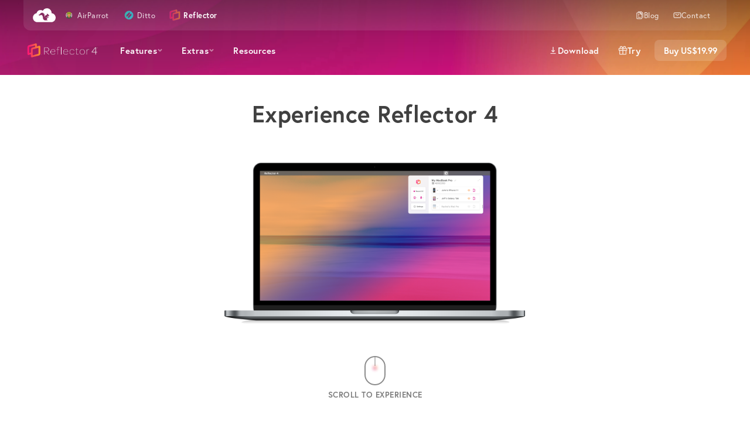

--- FILE ---
content_type: text/html; charset=UTF-8
request_url: https://www.airsquirrels.com/reflector/compare
body_size: 14558
content:
<!doctype html><!--[if lt IE 7]> <html class="no-js lt-ie9 lt-ie8 lt-ie7" lang="en" > <![endif]--><!--[if IE 7]>    <html class="no-js lt-ie9 lt-ie8" lang="en" >        <![endif]--><!--[if IE 8]>    <html class="no-js lt-ie9" lang="en" >               <![endif]--><!--[if gt IE 8]><!--><html class="no-js" lang="en"><!--<![endif]--><head>
    <meta charset="utf-8">
    <meta http-equiv="X-UA-Compatible" content="IE=edge,chrome=1">
    <meta name="author" content="Squirrels LLC">
    <meta name="description" content="Reflector 4 is a huge leap forward in screen mirroring technology. Find out what changed from Reflector 3 and Reflector Teacher to the all new Reflector 4.">
    <meta name="generator" content="HubSpot">
    <title>Reflector 4 - What's New?</title>
    <link rel="shortcut icon" href="https://www.airsquirrels.com/hubfs/Logos/Squirrels%20Logos/Squirrels%20(1).png">
    
<meta name="viewport" content="width=device-width, initial-scale=1">

    
    <meta property="og:description" content="Reflector 4 is a huge leap forward in screen mirroring technology. Find out what changed from Reflector 3 and Reflector Teacher to the all new Reflector 4.">
    <meta property="og:title" content="Reflector 4 - What's New?">
    <meta name="twitter:description" content="Reflector 4 is a huge leap forward in screen mirroring technology. Find out what changed from Reflector 3 and Reflector Teacher to the all new Reflector 4.">
    <meta name="twitter:title" content="Reflector 4 - What's New?">

    

    

    <style>
a.cta_button{-moz-box-sizing:content-box !important;-webkit-box-sizing:content-box !important;box-sizing:content-box !important;vertical-align:middle}.hs-breadcrumb-menu{list-style-type:none;margin:0px 0px 0px 0px;padding:0px 0px 0px 0px}.hs-breadcrumb-menu-item{float:left;padding:10px 0px 10px 10px}.hs-breadcrumb-menu-divider:before{content:'›';padding-left:10px}.hs-featured-image-link{border:0}.hs-featured-image{float:right;margin:0 0 20px 20px;max-width:50%}@media (max-width: 568px){.hs-featured-image{float:none;margin:0;width:100%;max-width:100%}}.hs-screen-reader-text{clip:rect(1px, 1px, 1px, 1px);height:1px;overflow:hidden;position:absolute !important;width:1px}
</style>

<link rel="stylesheet" href="https://www.airsquirrels.com/hubfs/hub_generated/module_assets/1/134611203072/1742673646197/module_Reflector_July_2023_-_Top_Nav_Complete.min.css">
<link rel="stylesheet" href="https://www.airsquirrels.com/hubfs/hub_generated/module_assets/1/40998860211/1754489455759/module_Squirrels_Store_Popups_-_RF4.min.css">
<link rel="stylesheet" href="https://www.airsquirrels.com/hubfs/hub_generated/module_assets/1/41448900683/1742673568468/module_Animated_Compare_Page.min.css">
<link rel="stylesheet" href="https://www.airsquirrels.com/hubfs/hub_generated/module_assets/1/40601557105/1742673543923/module_RF4_Footer.min.css">

    


    
<!--  Added by GoogleTagManager integration -->
<script>
var _hsp = window._hsp = window._hsp || [];
window.dataLayer = window.dataLayer || [];
function gtag(){dataLayer.push(arguments);}

var useGoogleConsentModeV2 = true;
var waitForUpdateMillis = 1000;



var hsLoadGtm = function loadGtm() {
    if(window._hsGtmLoadOnce) {
      return;
    }

    if (useGoogleConsentModeV2) {

      gtag('set','developer_id.dZTQ1Zm',true);

      gtag('consent', 'default', {
      'ad_storage': 'denied',
      'analytics_storage': 'denied',
      'ad_user_data': 'denied',
      'ad_personalization': 'denied',
      'wait_for_update': waitForUpdateMillis
      });

      _hsp.push(['useGoogleConsentModeV2'])
    }

    (function(w,d,s,l,i){w[l]=w[l]||[];w[l].push({'gtm.start':
    new Date().getTime(),event:'gtm.js'});var f=d.getElementsByTagName(s)[0],
    j=d.createElement(s),dl=l!='dataLayer'?'&l='+l:'';j.async=true;j.src=
    'https://www.googletagmanager.com/gtm.js?id='+i+dl;f.parentNode.insertBefore(j,f);
    })(window,document,'script','dataLayer','GTM-WX58BC');

    window._hsGtmLoadOnce = true;
};

_hsp.push(['addPrivacyConsentListener', function(consent){
  if(consent.allowed || (consent.categories && consent.categories.analytics)){
    hsLoadGtm();
  }
}]);

</script>

<!-- /Added by GoogleTagManager integration -->

    <link rel="canonical" href="https://www.airsquirrels.com/reflector/compare">

<!-- Facebook Pixel Code -->
<script>
  !function(f,b,e,v,n,t,s)
  {if(f.fbq)return;n=f.fbq=function(){n.callMethod?
  n.callMethod.apply(n,arguments):n.queue.push(arguments)};
  if(!f._fbq)f._fbq=n;n.push=n;n.loaded=!0;n.version='2.0';
  n.queue=[];t=b.createElement(e);t.async=!0;
  t.src=v;s=b.getElementsByTagName(e)[0];
  s.parentNode.insertBefore(t,s)}(window, document,'script',
  'https://connect.facebook.net/en_US/fbevents.js');
  fbq('init', '1628884107390946');
  fbq('track', 'PageView');
</script>
<noscript>
  &lt;img  height="1" width="1" style="display:none" src="https://www.facebook.com/tr?id=1628884107390946&amp;amp;ev=PageView&amp;amp;noscript=1"&gt;
</noscript>
<!-- End Facebook Pixel Code -->

<!-- Clarity -->
<script type="text/javascript">
    (function(c,l,a,r,i,t,y){
        c[a]=c[a]||function(){(c[a].q=c[a].q||[]).push(arguments)};
        t=l.createElement(r);t.async=1;t.src="https://www.clarity.ms/tag/"+i;
        y=l.getElementsByTagName(r)[0];y.parentNode.insertBefore(t,y);
    })(window, document, "clarity", "script", "pruw3tv6s0");
</script>


<script id="vtag-ai-js" async src="https://r2.leadsy.ai/tag.js" data-pid="Ra9n0hqCzRIbaGnw" data-version="062024"></script>


<meta property="og:url" content="https://www.airsquirrels.com/reflector/compare">
<meta name="twitter:card" content="summary">
<meta http-equiv="content-language" content="en">
<link rel="stylesheet" href="//7052064.fs1.hubspotusercontent-na1.net/hubfs/7052064/hub_generated/template_assets/DEFAULT_ASSET/1768583176902/template_layout.min.css">

<link rel="stylesheet" href="https://www.airsquirrels.com/hubfs/hub_generated/template_assets/1/37471582362/1742557665405/template_cyberMonday2020.min.css">
<link rel="stylesheet" href="https://www.airsquirrels.com/hubfs/hub_generated/template_assets/1/47156631351/1742557663361/template_Hatch_AirParrot_Child.min.css">
<link rel="stylesheet" href="https://www.airsquirrels.com/hubfs/hub_generated/template_assets/1/47570376624/1742557663861/template_Hatch_Ditto_Child.min.css">
<link rel="stylesheet" href="https://www.airsquirrels.com/hubfs/hub_generated/template_assets/1/40671677107/1742557666639/template_rf4-styles.min.css">
<link rel="stylesheet" href="https://www.airsquirrels.com/hubfs/hub_generated/template_assets/1/140654287716/1742557667420/template_reflectorWhatsNew.min.css">

    <script src="https://cdnjs.cloudflare.com/ajax/libs/gsap/3.6.0/gsap.min.js"></script>
<script src="https://unpkg.com/vue@3/dist/vue.global.js"></script>

    
<script src="http://cdnjs.cloudflare.com/ajax/libs/ScrollMagic/2.0.7/ScrollMagic.min.js"></script>
<script src="//cdnjs.cloudflare.com/ajax/libs/gsap/1.14.2/TweenMax.min.js"></script>

<script src="https://cdnjs.cloudflare.com/ajax/libs/gsap/3.6.0/gsap.min.js"></script>
<script src="https://cdnjs.cloudflare.com/ajax/libs/ScrollMagic/2.0.7/plugins/animation.gsap.min.js"></script>

<script src="https://s3-us-west-2.amazonaws.com/s.cdpn.io/16327/ScrollToPlugin3.min.js"></script>




</head>
<body class="new   hs-content-id-41450300365 hs-site-page page " style="">
<!--  Added by GoogleTagManager integration -->
<noscript><iframe src="https://www.googletagmanager.com/ns.html?id=GTM-WX58BC" height="0" width="0" style="display:none;visibility:hidden"></iframe></noscript>

<!-- /Added by GoogleTagManager integration -->

    <div class="header-container-wrapper">
    <div class="header-container container-fluid">

<div class="row-fluid-wrapper row-depth-1 row-number-1 ">
<div class="row-fluid ">
<div class="span12 widget-span widget-type-custom_widget " style="opacity:1; top:0;left:0;position:absolute;width:100%;z-index:99;" data-widget-type="custom_widget" data-x="0" data-w="12">
<div id="hs_cos_wrapper_module_169454404598017" class="hs_cos_wrapper hs_cos_wrapper_widget hs_cos_wrapper_type_module" style="" data-hs-cos-general-type="widget" data-hs-cos-type="module"><script src="https://cdn.paddle.com/paddle/paddle.js"></script>


<div id="app" class="sq-nav__app">   
  
  <div ref="paddleModalContainer" class="">
    
  </div>
  
  <div v-cloak @click="onMobileCloseClick" class="sq-mobile-nav" v-show="isMobileNavVisible">
    <div @click.stop class="sq-mobile-nav__inner">
      <div class="sq-mobile-nav__header">
        <div class="sq-mobile-nav__header-left">
          <img alt="Squirrels Logo" class="sq-mobile-nav__header-logo" :class="{ 'sq-nav__header-logo-hidden' : currentMobileNavPage != 'home' }" src="https://www.airsquirrels.com/hubfs/Logos/Reflector%20Logos/Reflector%204/02%20Logotype%20Side/Grey%20Text/rf4-grey-side-small.png">
          <transition mode="out-in" name="back-button">
            <button key="1234" v-if="currentMobileNavPage != 'home'" @click="currentMobileNavPage = 'home'" class="button button--menu-back">
              <svg class="flyout__item-icon" viewbox="0 0 24 24" stroke-width="1.5" fill="none" xmlns="http://www.w3.org/2000/svg"><path d="M21 12H3m0 0l8.5-8.5M3 12l8.5 8.5" stroke-linecap="round" stroke-linejoin="round"></path></svg>
              <span>Back</span>

            </button>
          </transition>
        </div>
        <button @click="onMobileCloseClick" class="button button--menu-dark">
          <svg viewbox="0 0 24 24" fill="none" xmlns="http://www.w3.org/2000/svg"><path d="M6.758 17.243L12.001 12m5.243-5.243L12 12m0 0L6.758 6.757M12.001 12l5.243 5.243" stroke-linecap="round" stroke-linejoin="round"></path></svg>
          <span>Close</span>
        </button>
      </div>


      <div class="sq-mobile-nav__body">
        <div class="sq-mobile-nav__body-inner sq-mobile-nav__body-inner--home" :class="{ 'sq-mobile-nav__body-inner--active' : currentMobileNavPage == 'home' }">
          
          
          
          <ul class="sq-mobile-nav__list">

            <li class="sq-mobile-nav__list-item" @click="currentMobileNavPage = 'information'">
                <span>Features</span>
                <svg class="sq-mobile-nav__list-item-chevron" viewbox="0 0 24 24" xmlns="http://www.w3.org/2000/svg"><path d="M9 6l6 6-6 6" stroke-linecap="round" stroke-linejoin="round"></path></svg>
            </li>

            <li class="sq-mobile-nav__list-item" @click="currentMobileNavPage = 'markets'">
              <span>Extras</span>
              <svg class="sq-mobile-nav__list-item-chevron" viewbox="0 0 24 24" xmlns="http://www.w3.org/2000/svg"><path d="M9 6l6 6-6 6" stroke-linecap="round" stroke-linejoin="round"></path></svg>
            </li>

            <li class="sq-mobile-nav__list-item sq-mobile-nav__list-item--link">
              <a href="https://www.airsquirrels.com/reflector/resources?hsLang=en">
                <svg class="sq-mobile-nav__item-icon" xmlns="http://www.w3.org/2000/svg" viewbox="0 0 24 24"><path stroke-linecap="round" d="M5 19.5V5a2 2 0 0 1 2-2h11.4a.6.6 0 0 1 .6.6V21M9 7h6M6.5 15H19M6.5 18H19M6.5 21H19"></path><path stroke-linecap="round" stroke-linejoin="round" d="M6.5 18c-1 0-1.5-.672-1.5-1.5S5.5 15 6.5 15M6.5 21c-1 0-1.5-.672-1.5-1.5S5.5 18 6.5 18"></path></svg>
                <span>Resources</span>
              </a>
            </li>
          </ul>


          <ul class="sq-mobile-nav__list sq-mobile-nav__list--full">

            <li class="sq-mobile-nav__list-item sq-mobile-nav__list-item--link">  
              <a href="https://www.airsquirrels.com/reflector/download?hsLang=en">
                <svg class="sq-mobile-nav__item-icon" viewbox="0 0 24 24" xmlns="http://www.w3.org/2000/svg"><path d="M6 20h12M12 4v12m0 0l3.5-3.5M12 16l-3.5-3.5" stroke-linecap="round" stroke-linejoin="round"></path></svg>
                <span>Download</span>
              </a>
            </li>

<!--             <li class = "sq-mobile-nav__list-item sq-mobile-nav__list-item--link">
              <a href = "https://connect.goditto.com/">
                <svg class = "sq-mobile-nav__item-icon" viewBox="0 0 24 24"  xmlns="http://www.w3.org/2000/svg"><path d="M20 10v4a8 8 0 11-16 0v-4a8 8 0 1116 0zM17.5 4.5L13 8M19 7l-7.5 6" stroke-linecap="round" stroke-linejoin="round"></path></svg>
                <span>Buy</span>
              </a>
            </li> -->

            <li class="sq-mobile-nav__list-item sq-mobile-nav__list-item--link">
              <a href="https://www.airsquirrels.com/reflector/try?hsLang=en">
                <svg class="sq-mobile-nav__item-icon" viewbox="0 0 24 24" xmlns="http://www.w3.org/2000/svg"><path d="M20 12v9.4a.6.6 0 01-.6.6H4.6a.6.6 0 01-.6-.6V12M21.4 7H2.6a.6.6 0 00-.6.6v3.8a.6.6 0 00.6.6h18.8a.6.6 0 00.6-.6V7.6a.6.6 0 00-.6-.6zM12 22V7M12 7H7.5a2.5 2.5 0 110-5C11 2 12 7 12 7zM12 7h4.5a2.5 2.5 0 000-5C13 2 12 7 12 7z" stroke-linecap="round" stroke-linejoin="round"></path></svg>
                <span>Try</span>
              </a>
            </li>
            <span class="sq-mobile-nav__subtitle">Squirrels</span>
            <li class="sq-mobile-nav__list-item sq-mobile-nav__list-item--link">
              <a href="https://blog.airsquirrels.com/?hsLang=en">
                <svg class="sq-mobile-nav__item-icon" xmlns="http://www.w3.org/2000/svg" fill="none" viewbox="0 0 24 24"><path stroke-linecap="round" stroke-linejoin="round" d="M7 18h7M7 14h1M7 10h3M7 2h9.5L21 6.5V19"></path><path stroke-linecap="round" stroke-linejoin="round" d="M3 20.5v-14A1.5 1.5 0 0 1 4.5 5h9.752a.6.6 0 0 1 .424.176l3.148 3.148A.6.6 0 0 1 18 8.75V20.5a1.5 1.5 0 0 1-1.5 1.5h-12A1.5 1.5 0 0 1 3 20.5Z"></path><path stroke-linecap="round" stroke-linejoin="round" d="M14 5v3.4a.6.6 0 0 0 .6.6H18"></path></svg>
                <span>Blog</span>
              </a>
            </li>
            <li class="sq-mobile-nav__list-item sq-mobile-nav__list-item--link">
              <a href="https://www.airsquirrels.com/contact?hsLang=en">
                <svg class="sq-mobile-nav__item-icon" viewbox="0 0 24 24" fill="none" xmlns="http://www.w3.org/2000/svg"><path d="M7 9l5 3.5L17 9" stroke-linecap="round" stroke-linejoin="round"></path><path d="M2 17V7a2 2 0 012-2h16a2 2 0 012 2v10a2 2 0 01-2 2H4a2 2 0 01-2-2z" stroke-linecap="round" stroke-linejoin="round"></path></svg>
                <span>Contact</span>
              </a>
            </li>
<!--             <li class = "sq-mobile-nav__list-item sq-mobile-nav__list-item--button">
              <a href = "https://account.goditto.com/signup" class = "button">
                <svg viewBox="0 0 24 24" xmlns="http://www.w3.org/2000/svg"><path d="M20 12v9.4a.6.6 0 01-.6.6H4.6a.6.6 0 01-.6-.6V12M21.4 7H2.6a.6.6 0 00-.6.6v3.8a.6.6 0 00.6.6h18.8a.6.6 0 00.6-.6V7.6a.6.6 0 00-.6-.6zM12 22V7M12 7H7.5a2.5 2.5 0 110-5C11 2 12 7 12 7zM12 7h4.5a2.5 2.5 0 000-5C13 2 12 7 12 7z"  stroke-linecap="round" stroke-linejoin="round"></path></svg>
                <span>Buy</span>
              </a>
            </li> -->
          </ul>
          <ul class="sq-mobile-nav__list sq-mobile-nav__list--nested">
            <li class="sq-mobile-nav__list-item sq-mobile-nav__list-item--no-select">
              <span>Products</span>
            </li>
            <li class="sq-mobile-nav__list-item sq-mobile-nav__list-item--small  sq-mobile-nav__list-item--link">
              <a href="https://www.airsquirrels.com/airparrot/?hsLang=en">
                <img alt="Ditto Logo" class="sq-mobile-nav__item-icon" src="https://www.airsquirrels.com/hubfs/Logos/AirParrot%20Logo/01%20Logo/Grey%20Text/AirParrot-3-grey-small.png">
                <span>AirParrot</span>
              </a>
            </li>
            <li class="sq-mobile-nav__list-item sq-mobile-nav__list-item--small sq-mobile-nav__list-item--link">
              <a href="https://www.airsquirrels.com/ditto?hsLang=en">
                <img alt="Ditto Logo" class="sq-mobile-nav__item-icon" src="https://www.airsquirrels.com/hubfs/Logos/Ditto%20Logos/03%20Small/DittoIconRGB.png">
                <span>Ditto</span>
              </a>
            </li>
          </ul>
          
        </div>


        <div class="sq-mobile-nav__body-inner sq-mobile-nav__body-inner--information sq-mobile-nav__body-inner--deep" :class="{ 'sq-mobile-nav__body-inner--active' : currentMobileNavPage == 'information' }">
          <ul class="sq-mobile-nav__list sq-mobile-nav__list--deep">

            <li class="sq-mobile-nav__list-item sq-mobile-nav__list-item--link">
              <a href="https://www.airsquirrels.com/reflector/features/mirroring?hsLang=en">
                <svg class="flyout__item-icon" xmlns="http://www.w3.org/2000/svg" viewbox="0 0 24 24"><path stroke-linecap="round" stroke-linejoin="round" d="M20 10v4a8 8 0 1 1-16 0v-4a8 8 0 1 1 16 0ZM17.5 4.5 13 8M19 7l-7.5 6"></path></svg>
                <span>Screen Mirror</span>
              </a>
            </li>

            <li class="sq-mobile-nav__list-item sq-mobile-nav__list-item--link">
              <a href="https://www.airsquirrels.com/reflector/features/recording?hsLang=en">
                <svg class="flyout__item-icon" viewbox="0 0 24 24" xmlns="http://www.w3.org/200 0/svg"><path d="M15 12v4.4a.6.6 0 01-.6.6H3.6a.6.6 0 01-.6-.6V7.6a.6.6 0 01.6-.6h10.8a.6.6 0 01.6.6V12zm0 0l5.016-4.18a.6.6 0 01.984.461v7.438a.6.6 0 01-.984.46L15 12z" stroke-linecap="round" stroke-linejoin="round"></path></svg>
                <span>Record</span>
              </a>
            </li>
            
            <li class="sq-mobile-nav__list-item sq-mobile-nav__list-item--link">
              <a href="https://www.airsquirrels.com/reflector/features/device-control?hsLang=en">
                <svg class="flyout__item-icon" xmlns="http://www.w3.org/2000/svg" viewbox="0 0 24 24"><path d="M3.2 14.222V4a2 2 0 0 1 2-2h13.6a2 2 0 0 1 2 2v10.222m-17.6 0h17.6m-17.6 0-1.48 5.234A2 2 0 0 0 3.644 22h16.712a2 2 0 0 0 1.924-2.544l-1.48-5.234"></path><path stroke-linecap="round" stroke-linejoin="round" d="M12 5v3M12 11.01l.01-.011M11 19h2"></path></svg>
                <span>Device Control</span>
              </a>
            </li>
            <li class="sq-mobile-nav__list-item sq-mobile-nav__list-item--link">
              <a href="https://www.airsquirrels.com/reflector/features/security?hsLang=en">
                <svg class="flyout__item-icon" viewbox="0 0 24 24" xmlns="http://www.w3.org/200 0/svg"><path d="M8.5 11.5l3 3 5-5" stroke-linecap="round" stroke-linejoin="round"></path><path d="M5 18L3.13 4.913a.996.996 0 01.774-1.114l7.662-1.703a2 2 0 01.868 0L20.096 3.8c.51.113.848.596.774 1.114L19 18c-.07.495-.5 3.5-7 3.5S5.07 18.495 5 18z" stroke-linecap="round" stroke-linejoin="round"></path></svg>
                <span>Security</span>
              </a>
            </li>
            <li class="sq-mobile-nav__list-item sq-mobile-nav__list-item--link">
              <a href="https://www.airsquirrels.com/reflector/features/streaming?hsLang=en">
                <svg class="flyout__item-icon" xmlns="http://www.w3.org/2000/svg" viewbox="0 0 24 24"><path stroke-linecap="round" stroke-linejoin="round" d="M21 3.6v16.8a.6.6 0 0 1-.6.6H3.6a.6.6 0 0 1-.6-.6V3.6a.6.6 0 0 1 .6-.6h16.8a.6.6 0 0 1 .6.6Z"></path><path stroke-linecap="round" stroke-linejoin="round" d="M9.898 8.513a.6.6 0 0 0-.898.52v5.933a.6.6 0 0 0 .898.521l5.19-2.966a.6.6 0 0 0 0-1.042l-5.19-2.966Z"></path></svg>
                <span>Stream</span>
              </a>
            </li>
          </ul>
        </div>

        <div class="sq-mobile-nav__body-inner sq-mobile-nav__body-inner--markets sq-mobile-nav__body-inner--deep" :class="{ 'sq-mobile-nav__body-inner--active' : currentMobileNavPage == 'markets' }">
          <ul class="sq-mobile-nav__list sq-mobile-nav__list--deep">
            <li class="sq-mobile-nav__list-item sq-mobile-nav__list-item--large sq-mobile-nav__list-item--link">
              <a href="https://www.airsquirrels.com/reflector/director?hsLang=en">
                <svg class="flyout__item-icon" viewbox="0 0 24 24" xmlns="http://www.w3.org/2000/svg"><path d="M16 2c.363 2.18-1.912 3.83-3.184 4.571-.375.219-.799-.06-.734-.489C12.299 4.64 13.094 2 16 2z" stroke-linecap="round" stroke-linejoin="round"></path><path d="M9 6.5c.897 0 1.69.2 2.294.42.762.279 1.65.279 2.412 0A6.73 6.73 0 0116 6.5c1.085 0 2.465.589 3.5 1.767C16 11 17 15.5 20.269 16.692c-1.044 2.867-3.028 4.808-4.77 4.808-1.5 0-1.499-.7-2.999-.7s-1.5.7-3 .7c-2.5 0-5.5-4-5.5-9 0-4 3-6 5-6z" stroke-linecap="round" stroke-linejoin="round"></path></svg>
                <div class="sq-mobile-nav__large-item-text-content">
                  <span class="sq-mobile-nav__large-item-title">Reflector Director</span>
                  <span class="sq-mobile-nav__large-item-subtitle">Apple Mac Features</span>
                </div>
              </a>
            </li>

            <li class="sq-mobile-nav__list-item sq-mobile-nav__list-item--large sq-mobile-nav__list-item--link">
              <a href="https://www.airsquirrels.com/reflector/student?hsLang=en">
                <svg class="flyout__item-icon" viewbox="0 0 24 24" xmlns="http://www.w3.org/200 0/svg"><path d="M4 16.986V7.014a.6.6 0 01.507-.593l14.8-2.313a.6.6 0 01.693.593v14.598a.6.6 0 01-.693.593l-14.8-2.313A.6.6 0 014 16.986zM4 12h16M10.5 5.5v13" stroke-linecap="round" stroke-linejoin="round"></path></svg>
                <div class="sq-mobile-nav__large-item-text-content">
                  <span class="sq-mobile-nav__large-item-title">Reflector Student</span>
                  <span class="sq-mobile-nav__large-item-subtitle">Microsoft Windows Features</span>
                </div>
              </a>
            </li>

          </ul>
        </div>
      </div>
      <div class="sq-mobile-nav__footer">
        <button class="button rf4BuyTrigger">
          <svg viewbox="0 0 24 24" xmlns="http://www.w3.org/2000/svg"><path d="M20 12v9.4a.6.6 0 01-.6.6H4.6a.6.6 0 01-.6-.6V12M21.4 7H2.6a.6.6 0 00-.6.6v3.8a.6.6 0 00.6.6h18.8a.6.6 0 00.6-.6V7.6a.6.6 0 00-.6-.6zM12 22V7M12 7H7.5a2.5 2.5 0 110-5C11 2 12 7 12 7zM12 7h4.5a2.5 2.5 0 000-5C13 2 12 7 12 7z" stroke-linecap="round" stroke-linejoin="round"></path></svg>
          <span>Buy <span class="paddle-gross" data-product="642593">$19.99</span></span>
        </button>
      </div>
    </div>
  </div>

  <header class="sq-header">
    <nav @mouseleave="onNavItemMouseLeave" @mouseenter="onNavMouseEnter" class="sq-nav sq-nav--dt" :class="{ 'sq-nav--sticky' : isNavCutoffPassed }">
      <div class="sq-nav__upper">
        <a class="squirrels-logo sq-nav__logo--sq" href="https://www.airsquirrels.com/?hsLang=en">
          <svg class="squirrels-logo sq-nav__logo--sq" :class="{  'squirrels-logo--grey': isNavCutoffPassed }" viewbox="0 0 136 80" xmlns="http://www.w3.org/2000/svg">
            <g clip-path="url(#clip0_203_5)">
              <path class="squirrels-logo__squirrel" d="M51.4998 46.1L56.2998 62.2L65.2998 71.2L89.7998 73L98.1998 43.1L91.5998 29.9L78.3998 27.5L71.1998 32.9L64.0998 24.5L46.6998 22.7L37.6998 28.1L28.7998 38.3L36.4998 46.7L51.4998 46.1Z" />
              <path class="squirrels-logo__squirrel-detail" d="M82.2002 31.3C81.7002 31.6 82.2002 33.6 82.2002 33.6C82.2002 33.6 82.4003 33.2 82.8003 32.4C83.2003 31.6 83.9002 32.4 83.9002 32.4C83.9002 32.4 82.7002 31 82.2002 31.3Z" fill="#404040" />
              <path class="squirrels-logo__squirrel-detail" d="M89.4001 37.5C89.0001 37.5 88.6001 37.8 88.6001 38.3C88.6001 38.7 88.9001 39.1 89.4001 39.1C89.8001 39.1 90.2001 38.8 90.2001 38.3C90.2001 37.9 89.8001 37.5 89.4001 37.5Z" fill="#404040" />
              <path class="squirrels-logo__squirrel-detail" d="M54.5 27.4C54.5 27.4 59.8 29 62.6 32C65.4 35.1 66.1 38.3 66.1 38.3C66.1 38.3 66.4 35.4 63.6 31.7C60.8 28 54.5 27.4 54.5 27.4Z" fill="#404040" />
              <path class="squirrels-logo__cloud" d="M109.2 28.5C109.2 28.2 109.2 27.9 109.2 27.6C109.2 12.6 97.0001 0.399994 82.0001 0.399994C71.6001 0.399994 62.5001 6.29999 58.0001 14.9C54.2001 12.1 49.5001 10.5 44.4001 10.5C33.5001 10.5 24.3001 18.2 22.0001 28.4C9.80009 30.5 0.600098 41 0.600098 53.8C0.600098 68 12.1001 79.5 26.3001 79.5H107C121.1 79.5 132.5 68.1 132.5 54C132.7 40.6 122.4 29.6 109.2 28.5ZM94.9001 44.2C94.2001 45.4 86.5001 44.5 85.8001 44.4C85.8001 45.5 85.0001 46.4 84.9001 47.4C85.1001 47.9 85.4001 48.3 85.8001 48.6C87.0001 49.6 90.7001 48.9 91.5001 49.5C92.2001 50 93.1001 51.2 92.5001 51.5C91.9001 51.8 93.2001 52.9 91.1001 52.1C89.0001 51.3 87.4001 54.5 83.7001 54.1C83.5001 54.1 83.1001 54 82.9001 53.9C82.6001 53.8 80.4001 52 77.5001 51.3C72.9001 50.2 71.9001 52.9 71.9001 52.9C71.9001 52.9 72.7001 51.1 76.7001 52.2C79.4001 52.9 80.6001 53.7 81.9001 55C83.2001 56.3 84.2001 58.4 83.9001 60.1C83.6001 63 80.4001 65.7 81.0001 66.7C81.6001 67.8 83.1001 67.1 85.1001 67.4C88.0001 67.8 87.5001 69 87.5001 69H79.6001C79.6001 69 74.7001 69 71.3001 69C71.0001 69 64.9001 69.3 61.0001 62.8C57.1001 56.3 60.0001 54.7 57.8001 48.5C55.6001 42.3 53.6001 38.4 48.6001 39.1C47.9001 39.2 47.3001 39.3 46.8001 39.5C46.9001 39.5 46.9001 39.4 47.0001 39.4C49.9001 37.1 51.3001 36.7 51.3001 36.7C51.3001 36.7 50.6001 36.6 46.7001 38.3C45.2001 39 43.2001 40.2 41.3001 41.5C40.1001 41.8 38.9001 41.9 37.5001 41.3C34.0001 40 33.3001 36.3 33.1001 35.4C33.2001 35.6 33.5001 36 34.7001 36.3C35.8001 36.6 38.1001 36.9 39.7001 34.5C39.7001 34.5 46.1001 27.2 51.1001 26C56.1001 24.7 61.5001 25.7 65.8001 31.8C68.5001 35.6 68.3001 38.9 67.9001 42.3L66.9001 50.3L67.7001 48.7C67.7001 48.7 67.8001 48.5 67.9001 48.3L68.7001 46.6C68.9001 46.2 69.2001 45.7 69.6001 45.2C73.4001 40.1 76.6001 39.3 79.1001 38.9C80.8001 38.7 81.4001 37.5 81.9001 36.3L81.6001 34.9C81.6001 34.9 80.7001 30.8 81.7001 30.3C82.7001 29.8 85.8001 33.9 85.8001 33.9C85.8001 33.9 88.0001 33.3 91.3001 36.5C94.0001 38.9 95.6001 43 94.9001 44.2Z" />
              <path class="squirrels-logo__r" d="M130.67 77.1695V73.2156H132.006C132.315 73.2156 132.569 73.2684 132.767 73.3739C132.965 73.4782 133.112 73.6217 133.207 73.8045C133.302 73.9872 133.35 74.1951 133.35 74.428C133.35 74.661 133.302 74.8676 133.207 75.0478C133.112 75.228 132.966 75.3695 132.769 75.4725C132.572 75.5742 132.32 75.625 132.014 75.625H130.933V75.1926H131.998C132.21 75.1926 132.379 75.1617 132.508 75.0999C132.638 75.0381 132.732 74.9506 132.79 74.8373C132.849 74.7228 132.879 74.5864 132.879 74.428C132.879 74.2697 132.849 74.1314 132.79 74.013C132.731 73.8946 132.636 73.8032 132.506 73.7388C132.376 73.6732 132.204 73.6404 131.991 73.6404H131.149V77.1695H130.67ZM132.531 75.3934L133.504 77.1695H132.948L131.991 75.3934H132.531Z" fill="#707070" />
              <path class="squirrels-logo__r-circle" d="M131.9 79.1C133.723 79.1 135.2 77.6225 135.2 75.8C135.2 73.9775 133.723 72.5 131.9 72.5C130.078 72.5 128.6 73.9775 128.6 75.8C128.6 77.6225 130.078 79.1 131.9 79.1Z" stroke="#707070" stroke-width="0.7159" stroke-miterlimit="10" />
            </g>
            <defs>
              <clippath id="clip0_203_5">
                <rect width="136" height="80" fill="white" />
              </clippath>
            </defs>
          </svg>
        </a>
        <ul class="sq-nav__list">
          <li class="sq-nav__list-item ">
            <a href="https://www.airsquirrels.com/airparrot?hsLang=en">
              <span>
                <img alt="Ditto Logo" class="sq-nav__list-item--upper-icon" src="https://www.airsquirrels.com/hubfs/Logos/AirParrot%20Logo/01%20Logo/Grey%20Text/AirParrot-3-grey-small.png">
                AirParrot
              </span>
            </a>
          </li>
          <li class="sq-nav__list-item"><a href="https://www.airsquirrels.com/ditto?hsLang=en">
            <span>
              <img alt="Ditto Logo" class="sq-nav__list-item--upper-icon" src="https://www.airsquirrels.com/hubfs/Logos/Ditto%20Logos/03%20Small/DittoIconRGB.png">
              Ditto
            </span></a>
          </li>
          <li class="sq-nav__list-item sq-nav__list-item--upper-active">
            <a href="https://www.airsquirrels.com/reflector?hsLang=en">
              <span>
                <img alt="Ditto Logo" class="sq-nav__list-item--upper-icon" src="https://www.airsquirrels.com/hubfs/Logos/Reflector%20Logos/Reflector%204/01%20Logo/Grey%20Text/rf4-card-logo.png">
                Reflector
              </span>
            </a>
          </li>
        </ul>
        <ul class="sq-nav__list">
          <li class="sq-nav__list-item">
            <a target="_blank" href="https://blog.airsquirrels.com/?hsLang=en">
              <svg class="sq-nav--flavor-icon" xmlns="http://www.w3.org/2000/svg" fill="none" viewbox="0 0 24 24"><path stroke-linecap="round" stroke-linejoin="round" d="M7 18h7M7 14h1M7 10h3M7 2h9.5L21 6.5V19"></path><path stroke-linecap="round" stroke-linejoin="round" d="M3 20.5v-14A1.5 1.5 0 0 1 4.5 5h9.752a.6.6 0 0 1 .424.176l3.148 3.148A.6.6 0 0 1 18 8.75V20.5a1.5 1.5 0 0 1-1.5 1.5h-12A1.5 1.5 0 0 1 3 20.5Z"></path><path stroke-linecap="round" stroke-linejoin="round" d="M14 5v3.4a.6.6 0 0 0 .6.6H18"></path></svg>
              <span>Blog</span>
            </a>
          </li>
          <li class="sq-nav__list-item">
            <a href="https://www.airsquirrels.com/contact?hsLang=en">
              <svg class="sq-nav--flavor-icon" viewbox="0 0 24 24" fill="none" xmlns="http://www.w3.org/2000/svg"><path d="M7 9l5 3.5L17 9" stroke-linecap="round" stroke-linejoin="round"></path><path d="M2 17V7a2 2 0 012-2h16a2 2 0 012 2v10a2 2 0 01-2 2H4a2 2 0 01-2-2z" stroke-linecap="round" stroke-linejoin="round"></path></svg>
              <span>Contact</span>
            </a>
          </li>
        </ul>
      </div>
      <div ref="sqNavInner" class="sq-nav__inner">
<!--         <button class = "sq-nav__sq-button" @mouseenter = "onNavItemMouseEnter('squirrels', $event)">
          <svg class = "squirrels-logo sq-nav__logo--sq" :class = "{  'squirrels-logo--grey': isNavCutoffPassed }" viewBox="0 0 136 80" xmlns="http://www.w3.org/2000/svg">
            <g clip-path="url(#clip0_203_5)">
              <path class = "squirrels-logo__squirrel" d="M51.4998 46.1L56.2998 62.2L65.2998 71.2L89.7998 73L98.1998 43.1L91.5998 29.9L78.3998 27.5L71.1998 32.9L64.0998 24.5L46.6998 22.7L37.6998 28.1L28.7998 38.3L36.4998 46.7L51.4998 46.1Z"/>
              <path class = "squirrels-logo__squirrel-detail" d="M82.2002 31.3C81.7002 31.6 82.2002 33.6 82.2002 33.6C82.2002 33.6 82.4003 33.2 82.8003 32.4C83.2003 31.6 83.9002 32.4 83.9002 32.4C83.9002 32.4 82.7002 31 82.2002 31.3Z" fill="#404040"/>
              <path class = "squirrels-logo__squirrel-detail" d="M89.4001 37.5C89.0001 37.5 88.6001 37.8 88.6001 38.3C88.6001 38.7 88.9001 39.1 89.4001 39.1C89.8001 39.1 90.2001 38.8 90.2001 38.3C90.2001 37.9 89.8001 37.5 89.4001 37.5Z" fill="#404040"/>
              <path class = "squirrels-logo__squirrel-detail" d="M54.5 27.4C54.5 27.4 59.8 29 62.6 32C65.4 35.1 66.1 38.3 66.1 38.3C66.1 38.3 66.4 35.4 63.6 31.7C60.8 28 54.5 27.4 54.5 27.4Z" fill="#404040"/>
              <path class = "squirrels-logo__cloud" d="M109.2 28.5C109.2 28.2 109.2 27.9 109.2 27.6C109.2 12.6 97.0001 0.399994 82.0001 0.399994C71.6001 0.399994 62.5001 6.29999 58.0001 14.9C54.2001 12.1 49.5001 10.5 44.4001 10.5C33.5001 10.5 24.3001 18.2 22.0001 28.4C9.80009 30.5 0.600098 41 0.600098 53.8C0.600098 68 12.1001 79.5 26.3001 79.5H107C121.1 79.5 132.5 68.1 132.5 54C132.7 40.6 122.4 29.6 109.2 28.5ZM94.9001 44.2C94.2001 45.4 86.5001 44.5 85.8001 44.4C85.8001 45.5 85.0001 46.4 84.9001 47.4C85.1001 47.9 85.4001 48.3 85.8001 48.6C87.0001 49.6 90.7001 48.9 91.5001 49.5C92.2001 50 93.1001 51.2 92.5001 51.5C91.9001 51.8 93.2001 52.9 91.1001 52.1C89.0001 51.3 87.4001 54.5 83.7001 54.1C83.5001 54.1 83.1001 54 82.9001 53.9C82.6001 53.8 80.4001 52 77.5001 51.3C72.9001 50.2 71.9001 52.9 71.9001 52.9C71.9001 52.9 72.7001 51.1 76.7001 52.2C79.4001 52.9 80.6001 53.7 81.9001 55C83.2001 56.3 84.2001 58.4 83.9001 60.1C83.6001 63 80.4001 65.7 81.0001 66.7C81.6001 67.8 83.1001 67.1 85.1001 67.4C88.0001 67.8 87.5001 69 87.5001 69H79.6001C79.6001 69 74.7001 69 71.3001 69C71.0001 69 64.9001 69.3 61.0001 62.8C57.1001 56.3 60.0001 54.7 57.8001 48.5C55.6001 42.3 53.6001 38.4 48.6001 39.1C47.9001 39.2 47.3001 39.3 46.8001 39.5C46.9001 39.5 46.9001 39.4 47.0001 39.4C49.9001 37.1 51.3001 36.7 51.3001 36.7C51.3001 36.7 50.6001 36.6 46.7001 38.3C45.2001 39 43.2001 40.2 41.3001 41.5C40.1001 41.8 38.9001 41.9 37.5001 41.3C34.0001 40 33.3001 36.3 33.1001 35.4C33.2001 35.6 33.5001 36 34.7001 36.3C35.8001 36.6 38.1001 36.9 39.7001 34.5C39.7001 34.5 46.1001 27.2 51.1001 26C56.1001 24.7 61.5001 25.7 65.8001 31.8C68.5001 35.6 68.3001 38.9 67.9001 42.3L66.9001 50.3L67.7001 48.7C67.7001 48.7 67.8001 48.5 67.9001 48.3L68.7001 46.6C68.9001 46.2 69.2001 45.7 69.6001 45.2C73.4001 40.1 76.6001 39.3 79.1001 38.9C80.8001 38.7 81.4001 37.5 81.9001 36.3L81.6001 34.9C81.6001 34.9 80.7001 30.8 81.7001 30.3C82.7001 29.8 85.8001 33.9 85.8001 33.9C85.8001 33.9 88.0001 33.3 91.3001 36.5C94.0001 38.9 95.6001 43 94.9001 44.2Z"/>
              <path class = "squirrels-logo__r" d="M130.67 77.1695V73.2156H132.006C132.315 73.2156 132.569 73.2684 132.767 73.3739C132.965 73.4782 133.112 73.6217 133.207 73.8045C133.302 73.9872 133.35 74.1951 133.35 74.428C133.35 74.661 133.302 74.8676 133.207 75.0478C133.112 75.228 132.966 75.3695 132.769 75.4725C132.572 75.5742 132.32 75.625 132.014 75.625H130.933V75.1926H131.998C132.21 75.1926 132.379 75.1617 132.508 75.0999C132.638 75.0381 132.732 74.9506 132.79 74.8373C132.849 74.7228 132.879 74.5864 132.879 74.428C132.879 74.2697 132.849 74.1314 132.79 74.013C132.731 73.8946 132.636 73.8032 132.506 73.7388C132.376 73.6732 132.204 73.6404 131.991 73.6404H131.149V77.1695H130.67ZM132.531 75.3934L133.504 77.1695H132.948L131.991 75.3934H132.531Z" fill="#707070"/>
              <path class = "squirrels-logo__r-circle" d="M131.9 79.1C133.723 79.1 135.2 77.6225 135.2 75.8C135.2 73.9775 133.723 72.5 131.9 72.5C130.078 72.5 128.6 73.9775 128.6 75.8C128.6 77.6225 130.078 79.1 131.9 79.1Z" stroke="#707070" stroke-width="0.7159" stroke-miterlimit="10"/>
            </g>
            <defs>
              <clipPath id="clip0_203_5">
                <rect width="136" height="80" fill="white"/>
              </clipPath>
            </defs>
          </svg>
          <svg class = "sq-nav__sq-button-chevron" viewBox="0 0 24 24" fill="none" xmlns="http://www.w3.org/2000/svg"><path d="M6 9l6 6 6-6" stroke-linecap="round" stroke-linejoin="round"></path></svg>
        </button> -->

        <a class="sq-nav__link sq-nav__logo--dt-container" :class="{ 'sq-nav__logo--dt-container--sticky' : isNavCutoffPassed }" href="https://www.airsquirrels.com/reflector?hsLang=en">
          <img alt="Ditto Logo" class="sq-nav__logo sq-nav__logo--dt sq-nav__logo--dt--dark" :class="{ 'sq-nav__logo--dt--active' : isNavCutoffPassed }" src="https://www.airsquirrels.com/hubfs/Logos/Reflector%20Logos/Reflector%204/02%20Logotype%20Side/Grey%20Text/rf4-grey-side-small.png">
          <img alt="Ditto Logo" class="sq-nav__logo sq-nav__logo--dt sq-nav__logo--dt--white" src="https://www.airsquirrels.com/hubfs/Logos/Reflector%20Logos/Reflector%204/02%20Logotype%20Side/White%20Text/rf4-white-side-small.png">
        </a>
        <ul class="sq-nav__list sq-nav--left-list">
          <li class="sq-nav__list-item" :class="{ 'sq-nav__list-item--hovered' : panel === 'features' }" @mouseenter="onNavItemMouseEnter('features', $event)">
            <a href="https://www.airsquirrels.com/reflector/features/mac-and-windows?hsLang=en">

              <span>Features</span>
              <svg viewbox="0 0 24 24" fill="none" xmlns="http://www.w3.org/2000/svg"><path d="M6 9l6 6 6-6" stroke-linecap="round" stroke-linejoin="round"></path></svg>
            </a>
          </li>
          <li class="sq-nav__list-item sq-nav__list-item--flyout-toggle" :class="{ 'sq-nav__list-item--hovered' : panel === 'extras' }" @mouseenter="onNavItemMouseEnter('extras', $event)">
            <span>Extras</span>
            <svg viewbox="0 0 24 24" fill="none" xmlns="http://www.w3.org/2000/svg"><path d="M6 9l6 6 6-6" stroke-linecap="round" stroke-linejoin="round"></path></svg>
          </li>
          <li @mouseenter="this.panel = null" class="sq-nav__list-item">
            <a href="https://www.airsquirrels.com/reflector/resources?hsLang=en">
              <span>Resources</span>
            </a>
          </li>
        </ul>
        <ul class="sq-nav__list sq-nav--right-list">
          <li @mouseenter="this.panel = null" class="sq-nav__list-item sq-nav__list-item--more-hide">
            <a href="https://www.airsquirrels.com/reflector/download?hsLang=en">
              <svg class="sq-nav--flavor-icon" viewbox="0 0 24 24" xmlns="http://www.w3.org/2000/svg"><path d="M6 20h12M12 4v12m0 0l3.5-3.5M12 16l-3.5-3.5" stroke-linecap="round" stroke-linejoin="round"></path></svg>
              <span>Download</span>
            </a>
          </li>

          <li @mouseenter="this.panel = null" class="sq-nav__list-item sq-nav__list-item--more-hide">
            <a href="https://www.airsquirrels.com/reflector/try?hsLang=en">
              <svg class="sq-nav--flavor-icon" viewbox="0 0 24 24" xmlns="http://www.w3.org/2000/svg"><path d="M20 12v9.4a.6.6 0 01-.6.6H4.6a.6.6 0 01-.6-.6V12M21.4 7H2.6a.6.6 0 00-.6.6v3.8a.6.6 0 00.6.6h18.8a.6.6 0 00.6-.6V7.6a.6.6 0 00-.6-.6zM12 22V7M12 7H7.5a2.5 2.5 0 110-5C11 2 12 7 12 7zM12 7h4.5a2.5 2.5 0 000-5C13 2 12 7 12 7z" stroke-linecap="round" stroke-linejoin="round"></path></svg>
              <span>Try</span>
            </a>
          </li>
          <li class="sq-nav__list-item sq-nav__list-item--more-show sq-nav__list-item--flyout-toggle" @mouseenter="onNavItemMouseEnter('more', $event)">
            <svg class="sq-nav--flavor-icon" viewbox="0 0 24 24" xmlns="http://www.w3.org/2000/svg"><path d="M20 12.5a.5.5 0 100-1 .5.5 0 000 1zM12 12.5a.5.5 0 100-1 .5.5 0 000 1zM4 12.5a.5.5 0 100-1 .5.5 0 000 1z" stroke-linecap="round" stroke-linejoin="round"></path></svg>
          </li>

          <li class="sq-nav__list-item sq-nav__list-item--button">
            <button class="rf4BuyTrigger button button--buy">
              <span>Buy <span class="paddle-gross" data-product="642593">US$19.99</span></span>
            </button>
          </li>
        </ul>
        <button @click="onMobileShowClick" class="button button--menu">
          <svg viewbox="0 0 24 24" xmlns="http://www.w3.org/2000/svg"><path d="M3 5h18M3 12h18M3 19h18" stroke-linecap="round" stroke-linejoin="round"></path></svg>
          <span>Menu</span>
        </button>
      </div>

      <div v-cloak class="nav__flyout-container" :class="{ 'nav__flyout-container--squirrels' : hasJustOpenedSquirrelsNav }">
        <transition name="flyout">
          <div v-if="panel" class="nav__flyout-inner-container" ref="flyout" :style="'transform: translate3d(' + xOffset + 'px, 0, 0)'">
            <svg class="flyout__carrot" viewbox="0 0 18 16" xmlns="http://www.w3.org/2000/svg">
              <path d="M7.26795 1C8.03775 -0.333333 9.96225 -0.333333 10.7321 1L17.6603 13C18.4301 14.3333 17.4678 16 15.9282 16H2.0718C0.532197 16 -0.430054 14.3333 0.339746 13L7.26795 1Z" />
            </svg>

            <div class="flyout">
              <div ref="extras" key="1" class="flyout__nav-section" :class="{ 'active' : panel == 'extras' }">
                <div class="flyout__section">
                  <div class="flyout__row">
                    <div class="flyout__section-column flyout__section-column--no-width">
                      <ul class="flyout__list">
                        <li class="flyout__item flyout__item--large">
                          <a href="https://www.airsquirrels.com/reflector/director?hsLang=en">
                            <div class="flyout__item-image-container">
                              <img class="flyout__item-image" src="https://www.airsquirrels.com/hubfs/Squirrels_September2018/Images/rf_os-ico_director@2x.png">
                            </div>
                            <div class="flyout__large-item-text-content">
                              <span>Reflector Director</span>
                              <span class="flyout__large-item-subtitle">Remote Mirroring Management</span>
                            </div>
                          </a>
                        </li>
                        <li class="flyout__item flyout__item--large">
                          <a href="https://www.airsquirrels.com/reflector/student?hsLang=en">
                            <div class="flyout__item-image-container">
                              <img class="flyout__item-image" src="https://www.airsquirrels.com/hubfs/Squirrels_September2018/Images/rf_os-ico_student@2x.png">
                            </div>
<!--                             <svg class = "flyout__item-icon" viewBox="0 0 24 24" xmlns="http://www.w3.org/200 0/svg"><path d="M4 16.986V7.014a.6.6 0 01.507-.593l14.8-2.313a.6.6 0 01.693.593v14.598a.6.6 0 01-.693.593l-14.8-2.313A.6.6 0 014 16.986zM4 12h16M10.5 5.5v13" stroke-linecap="round" stroke-linejoin="round"></path></svg> -->
                            <div class="flyout__large-item-text-content">
                              <span>Reflector Student</span>
                              <span class="flyout__large-item-subtitle">Screen sharing for the classroom</span>
                            </div>
                          </a>
                        </li>
                      </ul>
                    </div>
                  </div>
                </div>
              </div>

              <div ref="features" key="2" class="flyout__nav-section" :class="{ 'active' : panel == 'features' }">
                <div class="flyout__section">
                  <div class="flyout__row">
                    <div class="flyout__section-column flyout__section-column--no-width">
                      <ul class="flyout__list">
                        <li class="flyout__item">
                          <a href="https://www.airsquirrels.com/reflector/features/mirroring?hsLang=en">
                            <svg class="flyout__item-icon" xmlns="http://www.w3.org/2000/svg" viewbox="0 0 24 24"><path stroke-linecap="round" stroke-linejoin="round" d="M20 10v4a8 8 0 1 1-16 0v-4a8 8 0 1 1 16 0ZM17.5 4.5 13 8M19 7l-7.5 6"></path></svg>
                            <span>Screen Mirror</span>
                          </a>
                        </li>
                        <li class="flyout__item">
                          <a href="https://www.airsquirrels.com/reflector/features/recording?hsLang=en">
                            <svg class="flyout__item-icon" viewbox="0 0 24 24" xmlns="http://www.w3.org/200 0/svg"><path d="M15 12v4.4a.6.6 0 01-.6.6H3.6a.6.6 0 01-.6-.6V7.6a.6.6 0 01.6-.6h10.8a.6.6 0 01.6.6V12zm0 0l5.016-4.18a.6.6 0 01.984.461v7.438a.6.6 0 01-.984.46L15 12z" stroke-linecap="round" stroke-linejoin="round"></path></svg>
                            <span>Record</span>
                          </a>
                        </li>
                        <li class="flyout__item">
                          <a href="https://www.airsquirrels.com/reflector/features/device-control?hsLang=en">
                            <svg class="flyout__item-icon" xmlns="http://www.w3.org/2000/svg" viewbox="0 0 24 24"><path d="M3.2 14.222V4a2 2 0 0 1 2-2h13.6a2 2 0 0 1 2 2v10.222m-17.6 0h17.6m-17.6 0-1.48 5.234A2 2 0 0 0 3.644 22h16.712a2 2 0 0 0 1.924-2.544l-1.48-5.234"></path><path stroke-linecap="round" stroke-linejoin="round" d="M12 5v3M12 11.01l.01-.011M11 19h2"></path></svg>
                            <span>Device Control</span>
                          </a>
                        </li>
                        <li class="flyout__item">
                          <a href="https://www.airsquirrels.com/reflector/features/security?hsLang=en">
                            <svg class="flyout__item-icon" viewbox="0 0 24 24" xmlns="http://www.w3.org/200 0/svg"><path d="M8.5 11.5l3 3 5-5" stroke-linecap="round" stroke-linejoin="round"></path><path d="M5 18L3.13 4.913a.996.996 0 01.774-1.114l7.662-1.703a2 2 0 01.868 0L20.096 3.8c.51.113.848.596.774 1.114L19 18c-.07.495-.5 3.5-7 3.5S5.07 18.495 5 18z" stroke-linecap="round" stroke-linejoin="round"></path></svg>
                            <span>Security</span>
                          </a>
                        </li>
                        <li class="flyout__item">
                          <a href="https://www.airsquirrels.com/reflector/features/streaming?hsLang=en">
                            <svg class="flyout__item-icon" xmlns="http://www.w3.org/2000/svg" viewbox="0 0 24 24"><path stroke-linecap="round" stroke-linejoin="round" d="M21 3.6v16.8a.6.6 0 0 1-.6.6H3.6a.6.6 0 0 1-.6-.6V3.6a.6.6 0 0 1 .6-.6h16.8a.6.6 0 0 1 .6.6Z"></path><path stroke-linecap="round" stroke-linejoin="round" d="M9.898 8.513a.6.6 0 0 0-.898.52v5.933a.6.6 0 0 0 .898.521l5.19-2.966a.6.6 0 0 0 0-1.042l-5.19-2.966Z"></path></svg>
                            <span>Stream</span>
                          </a>
                        </li>
                      </ul>
                    </div>
                  </div>
                </div>
              </div>
              <div ref="squirrels" key="3" class="flyout__nav-section" :class="{ 'active' : panel == 'squirrels' }">

                <div class="flyout__section">
                  <div class="flyout__row">
                    <div class="flyout__section-column flyout__section-column--no-width">
                      <ul class="flyout__list">
                        <li class="flyout__item">
                          <a href="https://www.airsquirrels.com/?hsLang=en">
                            <div class="flyout__item-image-container">
                              <img alt="Squirrels Logo" class="flyout__item-image flyout__item-image--squirrels" src="https://www.airsquirrels.com/hubfs/Logos/Squirrels%20Logos/Squirrels%20(1).png">
                            </div>
                            <span>Squirrels</span>
                          </a>
                        </li>
                        <li class="flyout__item">
                          <a href="https://www.airsquirrels.com/airparrot/?hsLang=en">
                            <div class="flyout__item-image-container">
                              <img alt="AirParrot Logo" class="flyout__item-image flyout__item-image--airparrot" src="https://www.airsquirrels.com/hubfs/Logos/AirParrot%20Logo/01%20Logo/Grey%20Text/AirParrot-3-grey-small.png">
                            </div>
                            <span>AirParrot 3</span>
                          </a>
                        </li>
                        <li class="flyout__item flyout__item--active">
                          <a href="https://www.airsquirrels.com/ditto/?hsLang=en">
                            <div class="flyout__item-image-container">
                              <img alt="Ditto Logo" class="flyout__item-image flyout__item-image--ditto" src="https://www.airsquirrels.com/hubfs/Logos/Ditto%20Logos/03%20Small/DittoIconRGB.png">
                            </div>
                            <span>Ditto</span>
                          </a>
                        </li>
                        <li class="flyout__item">
                          <a href="https://www.airsquirrels.com/reflector/?hsLang=en">
                            <div class="flyout__item-image-container flyout__item-image-container--reflector">
                              <img alt="Reflector Logo" class="flyout__item-image" src="https://www.airsquirrels.com/hubfs/Logos/Reflector%20Logos/Reflector%204/01%20Logo/Grey%20Text/rf4-card-logo.png">
                            </div>
                            <span>Reflector 4</span>
                          </a>
                        </li>
                      </ul>
                    </div>
                  </div>
                </div>
              </div>
              <div ref="more" key="4" class="flyout__nav-section" :class="{ 'active' : panel == 'more' }">
                <div class="flyout__section">
                  <div class="flyout__row">
                    <div class="flyout__section-column flyout__section-column--no-width">
                      <ul class="flyout__list">
                        <li class="flyout__item">
                          <a href="https://www.airsquirrels.com/reflector/download?hsLang=en">
                            <svg class="flyout__item-icon" viewbox="0 0 24 24" xmlns="http://www.w3.org/2000/svg"><path d="M6 20h12M12 4v12m0 0l3.5-3.5M12 16l-3.5-3.5" stroke-linecap="round" stroke-linejoin="round"></path></svg>
                            <span>Download</span>
                          </a>
                        </li>
                        <li class="flyout__item">
                          <a href="https://www.airsquirrels.com/reflector/try?hsLang=en">
                            <svg class="flyout__item-icon" viewbox="0 0 24 24" xmlns="http://www.w3.org/2000/svg"><path d="M20 12v9.4a.6.6 0 01-.6.6H4.6a.6.6 0 01-.6-.6V12M21.4 7H2.6a.6.6 0 00-.6.6v3.8a.6.6 0 00.6.6h18.8a.6.6 0 00.6-.6V7.6a.6.6 0 00-.6-.6zM12 22V7M12 7H7.5a2.5 2.5 0 110-5C11 2 12 7 12 7zM12 7h4.5a2.5 2.5 0 000-5C13 2 12 7 12 7z" stroke-linecap="round" stroke-linejoin="round"></path></svg>
                            <span>Try</span>
                          </a>
                        </li>
                      </ul>
                    </div>
                  </div>
                </div>
              </div>
            </div>

          </div>
        </transition>
      </div>

    </nav>
  </header>

</div>



<div style="display:none" aria-hidden="true" id="moduleVariables" data-global-attributes="{ 
      &quot;cta_link&quot;: &quot;https://landing.airsquirrels.com/best-screen-mirroring-products-2023-ebook&quot; 
      }">
</div></div>

</div><!--end widget-span -->
</div><!--end row-->
</div><!--end row-wrapper -->

<div class="row-fluid-wrapper row-depth-1 row-number-2 ">
<div class="row-fluid ">
<div class="span12 widget-span widget-type-custom_widget " style="" data-widget-type="custom_widget" data-x="0" data-w="12">
<div id="hs_cos_wrapper_module_161194745610317" class="hs_cos_wrapper hs_cos_wrapper_widget hs_cos_wrapper_type_module" style="" data-hs-cos-general-type="widget" data-hs-cos-type="module"><!-- ============== -->
<!-- GET COUPON CODE FROM URL -->
<!-- ============== -->




<!-- ============== -->
<!-- DATA FOR STORE ITEMS -->
<!-- ============== -->





<!-- ============== -->
<!-- REFLECTOR 4 MODAL (FULL) -->
<!-- ============== -->
<div id="rf4BuyModalFull" class="store-modal-container new-modal" data-event-id="000012135050">
  <div class="store-modal store-modal--rf4-full">
    <!--   # region #   -->
    <!--   Store Modal Content   -->
    <div class="rf4-modal-header">
      <img src="https://www.airsquirrels.com/hubfs/Logos/Reflector%20Logos/Reflector%204/02%20Logotype%20Side/Grey%20Text/rf4-grey-side-small.png" alt="reflector 4 logo">
    </div>
    <svg class="store-modal__close closeModal" viewbox="0 0 24 24">
      <path fill="" d="M19,6.41L17.59,5L12,10.59L6.41,5L5,6.41L10.59,12L5,17.59L6.41,19L12,13.41L17.59,19L19,17.59L13.41,12L19,6.41Z" />
    </svg>
    <div class="popup-body-wrapper">
      
    <article class="store-cards__card store-cards__card--bundle col">
      <div class="store-cards__card-banner">
        <span>Bundle and Save!</span>
      </div>
      <div class="store-cards__card-body">
        <img src="https://www.airsquirrels.com/hubfs/Reflector%204%20Website%20-%202021/rf4-ap3-bundle.png" alt="AirParrot Reflector Logos" loading="lazy">
        <h2>Reflector + AirParrot Bundle</h2>
        <p>Save when you buy AirParrot and Reflector together. One AirParrot and one Reflector license for use on either MacOS or Windows.</p>
        <svg xmlns="http://www.w3.org/2000/svg" version="1.1" class="goo">
          <defs>
            <filter id="goo">
              <fegaussianblur in="SourceGraphic" stdDeviation="10" result="blur" />
              <fecolormatrix in="blur" mode="matrix" values="1 0 0 0 0  0 1 0 0 0  0 0 1 0 0  0 0 0 19 -9" result="goo" />
              <fecomposite in="SourceGraphic" in2="goo" />
            </filter>
          </defs>
        </svg>

        <span class="button--bubble__container buy-button">
          <a target="_blank" class="b-button button--bubble bundleBuyTrigger">BUY <span class="paddle-gross" data-product="642597">US$</span></a>

          <span class="button--bubble__effect-container">
            <span class="circle top-left"></span>
            <span class="circle top-left"></span>
            <span class="circle top-left"></span>

            <span class="b-button effect-button"></span>

            <span class="circle bottom-right"></span>
            <span class="circle bottom-right"></span>
            <span class="circle bottom-right"></span>
          </span>
        </span>
      </div>
    </article>

    <div class="store-modal__platforms-container col">
      <div class="store-modal__choose-platform">
        <span>Choose Your Platform</span>
      </div>
      <div class="overflow-y">
        
        <!-- platform -->
        <div class="store-modal__platform">
          <img class="store-modal__platform-icon" src="https://www.airsquirrels.com/hubfs/Platform%20Icons/Universal@2x.png" alt="Star Icon" loading="lazy">
          <div class="store-modal__platform-body">
            <span class="store-modal__platform-name">UNIVERSAL macOS/WINDOWS</span>
            <p class="store-modal__platform-description">License works on macOS or Windows</p>
            <div class="store-modal__platform-price-buy">
            
              
                <span class="store-modal__platform-price"><span class="paddle-gross" data-product="642596">$1</span></span>
                <a class="store-modal__buy-button paddleBuyTrigger" target="_blank" data-coupon="" data-prod-id="642596">Select</a>
              
            </div>
          </div>
        </div>
        
        <!-- platform -->
        <div class="store-modal__platform">
          <img class="store-modal__platform-icon" src="https://www.airsquirrels.com/hubfs/Platform%20Icons/Mac@2x.png" alt="Mac Logo" loading="lazy">
          <div class="store-modal__platform-body">
            <span class="store-modal__platform-name">macOS ONLY</span>
            <p class="store-modal__platform-description">License works on macOS only</p>
            <div class="store-modal__platform-price-buy">
            
              
                <span class="store-modal__platform-price"><span class="paddle-gross" data-product="642595">$1</span></span>
                <a class="store-modal__buy-button paddleBuyTrigger" target="_blank" data-coupon="" data-prod-id="642595">Select</a>
              
            </div>
          </div>
        </div>
        
        <!-- platform -->
        <div class="store-modal__platform">
          <img class="store-modal__platform-icon" src="https://www.airsquirrels.com/hubfs/Platform%20Icons/Windows@2x.png" alt="Windows Logo" loading="lazy">
          <div class="store-modal__platform-body">
            <span class="store-modal__platform-name">WINDOWS ONLY</span>
            <p class="store-modal__platform-description">License works on Windows only</p>
            <div class="store-modal__platform-price-buy">
            
              
                <span class="store-modal__platform-price"><span class="paddle-gross" data-product="642593">$1</span></span>
                <a class="store-modal__buy-button paddleBuyTrigger" target="_blank" data-coupon="" data-prod-id="642593">Select</a>
              
            </div>
          </div>
        </div>
        
      </div>
    </div>
    </div>
    <!--   # endof region #   -->
  </div>
</div> 



<!-- ============== -->
<!-- REFLECTOR 4 MODAL -->
<!-- ============== -->
<!-- <div id = 'rf4BuyModal' class = 'store-modal-container new-modal'>
  <div class = 'store-modal store-modal--rf4'>

    <div class = 'store-modal__header'>

      <img class = 'store-modal__product-icon' src = "https://www.airsquirrels.com/hubfs/Logos/Reflector%20Logos/Reflector%204/01%20Logo/Grey%20Text/rf4-grey-small.png">
      <h2 class = 'store-modal__heading'>Choose Your Platform</h2>
      <svg class = 'store-modal__close closeModal' viewBox="0 0 24 24">
        <path fill="" d="M19,6.41L17.59,5L12,10.59L6.41,5L5,6.41L10.59,12L5,17.59L6.41,19L12,13.41L17.59,19L19,17.59L13.41,12L19,6.41Z" />
      </svg>
    </div>

    <div class = 'store-modal__scoll'>
      <div class = 'store-modal__platforms-container'>
        
        <div class = 'store-modal__platform'>

          <img class = 'store-modal__platform-icon' src = 'https://www.airsquirrels.com/hubfs/Platform%20Icons/Universal@2x.png'>

          <div class = "store-modal--rf4__body">
            <span class = 'store-modal__platform-name'>UNIVERSAL macOS/WINDOWS</span>
            <p class = "store-modal__platform-description">License works on macOS or Windows</p>

            <div class = "store-modal--rf4__content">
              
              <span class = 'store-modal__platform-price'><span class="paddle-gross" data-product="642596">$1</span></span>
              <a data-prod-id = '642596'  class = 'buyButton store-modal__buy-button'>Select</a>
              
            </div>
          </div>

          
        </div>
        
        <div class = 'store-modal__platform'>

          <img class = 'store-modal__platform-icon' src = 'https://www.airsquirrels.com/hubfs/Platform%20Icons/Mac@2x.png'>

          <div class = "store-modal--rf4__body">
            <span class = 'store-modal__platform-name'>macOS ONLY</span>
            <p class = "store-modal__platform-description">License works on macOS only</p>

            <div class = "store-modal--rf4__content">
              
              <span class = 'store-modal__platform-price'><span class="paddle-gross" data-product="642595">$1</span></span>
              <a data-prod-id = '642595'  class = 'buyButton store-modal__buy-button'>Select</a>
              
            </div>
          </div>

          
        </div>
        
        <div class = 'store-modal__platform'>

          <img class = 'store-modal__platform-icon' src = 'https://www.airsquirrels.com/hubfs/Platform%20Icons/Windows@2x.png'>

          <div class = "store-modal--rf4__body">
            <span class = 'store-modal__platform-name'>WINDOWS ONLY</span>
            <p class = "store-modal__platform-description">License works on Windows only</p>

            <div class = "store-modal--rf4__content">
              
              <span class = 'store-modal__platform-price'><span class="paddle-gross" data-product="642593">$1</span></span>
              <a data-prod-id = '642593'  class = 'buyButton store-modal__buy-button'>Select</a>
              
            </div>
          </div>

          
        </div>
        
      </div>

    </div>
  </div>
</div>   -->





<!-- ============== -->
<!-- AIRPARROT 3 MODAL -->
<!-- ============== -->
<!-- <div id = 'ap3BuyModal' class = 'store-modal-container new-modal'>
  <div class = 'store-modal store-modal--ap3'> -->
    <!--   # region #   -->
    <!--   Store header   -->
<!--     <div class = 'store-modal__header'>
      <img class = 'store-modal__product-icon' src = 'https://cdn2.hubspot.net/hubfs/2695976/AirParrot%203/AirParrot-3-grey.png'>
      <h2 class = 'store-modal__heading'>Choose Your Platform</h2>
      <svg class = 'store-modal__close closeModal' viewBox="0 0 24 24">
        <path fill="" d="M19,6.41L17.59,5L12,10.59L6.41,5L5,6.41L10.59,12L5,17.59L6.41,19L12,13.41L17.59,19L19,17.59L13.41,12L19,6.41Z" />
      </svg>
    </div> -->
    <!--   # endof region #   -->
<!--     <div class = 'store-modal__scoll'> -->
      <!--   # region #   -->
      <!--   Store Modal Content   -->
<!--       <div class = 'store-modal__platforms-container'>
        
        <div class = 'store-modal__platform'> -->
          <!-- platform -->
<!--           <img class = 'store-modal__platform-icon' src = 'https://cdn2.hubspot.net/hubfs/2695976/Platform%20Icons/Universal.png'>
          <span class = 'store-modal__platform-name'>AirParrot Universal</span>
          <p class = "store-modal__platform-description">License works on macOS or Windows</p> -->
          
          <!-- select -->
<!--           
            <span class = 'store-modal__platform-price'><span class="paddle-gross" data-product="593680">$1</span></span>
            <a data-prod-id = '593680' data-coupon = '' class = 'buyButton store-modal__buy-button paddleBuyTrigger'>Select</a>
          
        </div>
        
        <div class = 'store-modal__platform'> -->
          <!-- platform -->
<!--           <img class = 'store-modal__platform-icon' src = 'https://cdn2.hubspot.net/hubfs/2695976/Platform%20Icons/Windows.png'>
          <span class = 'store-modal__platform-name'>AirParrot Windows Only</span>
          <p class = "store-modal__platform-description">License works on Windows only</p> -->
          
          <!-- select -->
<!--           
            <span class = 'store-modal__platform-price'><span class="paddle-gross" data-product="590873">$1</span></span>
            <a data-prod-id = '590873' data-coupon = '' class = 'buyButton store-modal__buy-button paddleBuyTrigger'>Select</a>
          
        </div>
        
        <div class = 'store-modal__platform'> -->
          <!-- platform -->
<!--           <img class = 'store-modal__platform-icon' src = 'https://cdn2.hubspot.net/hubfs/2695976/Platform%20Icons/Mac.png'>
          <span class = 'store-modal__platform-name'>AirParrot Mac Only</span>
          <p class = "store-modal__platform-description">License works on macOS only</p> -->
          
          <!-- select -->
<!--           
            <span class = 'store-modal__platform-price'><span class="paddle-gross" data-product="592569">$1</span></span>
            <a data-prod-id = '592569' data-coupon = '' class = 'buyButton store-modal__buy-button paddleBuyTrigger'>Select</a>
          
        </div>
        
      </div> -->
      <!--   # endof region #   -->
<!--     </div>
  </div>
</div> --></div>

</div><!--end widget-span -->
</div><!--end row-->
</div><!--end row-wrapper -->

    </div><!--end header -->
</div><!--end header wrapper -->

<div class="body-container-wrapper">
    <div class="body-container container-fluid">

<div class="row-fluid-wrapper row-depth-1 row-number-1 ">
<div class="row-fluid ">
<div class="span12 widget-span widget-type-widget_container rf4-flexible-page-content" style="" data-widget-type="widget_container" data-x="0" data-w="12">
<span id="hs_cos_wrapper_module_161039567788338" class="hs_cos_wrapper hs_cos_wrapper_widget_container hs_cos_wrapper_type_widget_container" style="" data-hs-cos-general-type="widget_container" data-hs-cos-type="widget_container"><div id="hs_cos_wrapper_widget_1612985859248" class="hs_cos_wrapper hs_cos_wrapper_widget hs_cos_wrapper_type_module" style="" data-hs-cos-general-type="widget" data-hs-cos-type="module"><script src="http://cdnjs.cloudflare.com/ajax/libs/ScrollMagic/2.0.7/ScrollMagic.min.js"></script>
<script src="https://cdnjs.cloudflare.com/ajax/libs/ScrollMagic/2.0.7/plugins/animation.gsap.min.js"></script>

<main class="animated" id="animated">

  <section class="hero-section" id="heroBlockSection">
    <div class="hero-section__container rf-width-container rf4-section fullscreen-slide--column">
      <h1 id="heroText" class="hero-section__heading">
        Experience <span class="text-gradient" id="experienceReflectorGradient"> Reflector 4<span data-text="Reflector 4" class="text-gradient__inner">Reflector 4</span></span>
      </h1>
      <div id="heroImageContainer" class="hero-section__image-container">
        <img alt="MacBook Pro Mirroring" id="heroLaptop" class="hero-section__image" src="https://www.airsquirrels.com/hubfs/Reflector%204%20Website%20-%202021/Reflector%204%20Whats%20New/MacBook-Pro.png">
        <img alt="iPhone Mirroring" id="heroIphone" class="hero-section__image--iphone" src="https://www.airsquirrels.com/hubfs/Reflector%204%20Website%20-%202021/Reflector%204%20Whats%20New/iPhone%20X%20iOS%2014.png">
        <img alt="Samsung Galaxy Mirroring" id="heroGalaxy" class="hero-section__image--galaxy" src="https://www.airsquirrels.com/hubfs/Reflector%204%20Website%20-%202021/Reflector%204%20Whats%20New/Galaxy%20Tab%20S6.png">
        <img alt="Samsung Galaxy Tab Mirroring" id="heroScreenGalaxy" class="hero-section__image--galaxy-on-screen" src="https://www.airsquirrels.com/hubfs/Reflector%204%20Website%20-%202021/Reflector%204%20Whats%20New/Galaxy-Tab-S6-tag.png">
        <img alt="iPhone Mirroring" id="heroScreenIphone" class="hero-section__image--iphone-on-screen" src="https://www.airsquirrels.com/hubfs/Reflector%204%20Website%20-%202021/Reflector%204%20Whats%20New/iPhone-X-iOS-14-tag.png">
      </div>
      <div class="play-button">
          <span class="play-button__scroll-wheel"></span>
      </div>
      <span class="play-button--text">Scroll to experience</span>
    </div>
  </section>


  <section class="core-section" id="powerBlockSection">
    <div class="core-section__container rf-width-container fullscreen-slide--column">
      <h1 class="core-section__heading">
        <div class="core-section__heading-aligner">
          <span id="coreTextAnimationTop_out" class="out">Our <span class="text-gradient" id="powerfulGradient">most powerful<span data-text="most powerful" class="text-gradient__inner">most powerful</span></span> mirroring yet</span>
          <span id="coreTextAnimationTop_in" class="in">Built with an <span class="text-gradient" id="newCoreGradient">all new core<span data-text="all new core" class="text-gradient__inner">all new core</span></span> for high-performance screen mirroring</span>
          <span id="coreTextAnimationTop_in1" class="in">Customize your experience with <span class="text-gradient" id="newDeviceFramesGradient">all new device frames!<span data-text="all new device frames!" class="text-gradient__inner">all new device frames!</span></span></span>
        </div>
      </h1>

      <div class="core-section__image">
        <img alt="iPad Air" id="rf4Frame5" class="core-section__image--bg" src="https://www.airsquirrels.com/hubfs/Reflector%204%20Website%20-%202021/Reflector%204%20Whats%20New/ipad-air.png">
        <img alt="iPhone 12" id="rf4Frame4" class="core-section__image--bg" src="https://www.airsquirrels.com/hubfs/Reflector%204%20Website%20-%202021/Reflector%204%20Whats%20New/iphone12-pro-blue.png">
        <img alt="White iPhone" id="rf4Frame3" class="core-section__image--bg" src="https://www.airsquirrels.com/hubfs/Reflector%204%20Website%20-%202021/Reflector%204%20Whats%20New/iphone12-white.png">
        <img alt="iPhone 11" id="rf4Frame2" class="core-section__image--bg" src="https://www.airsquirrels.com/hubfs/Reflector%204%20Website%20-%202021/Reflector%204%20Whats%20New/iphone11-pro-white.png">
        <img alt="Reflector Core" id="rf4Core" class="core-section__image--bg" src="https://www.airsquirrels.com/hubfs/Reflector%204%20Website%20-%202021/new-core.png">
        <div id="coreDivider" class="core-section--divider"></div>
        <img alt="iPad Air" id="clipRectCore" class="core-section__image--pc" src="https://www.airsquirrels.com/hubfs/Reflector%204%20Website%20-%202021/Reflector%204%20Whats%20New/ipad-air.png">
      </div>

      <h1 id="coreTextAnimationBottom" class="core-section__heading bottom">
        <div class="core-section__heading-aligner">
          <span id="coreTextAnimationBottom_text">...and support for the latest technology like the <span class="text-gradient" id="appleM1Gradient">Apple M1 Chip<span data-text="Apple M1 Chip" class="text-gradient__inner">Apple M1 Chip</span></span></span>
          <div class="frames-navigation">
            <button class="frames-navigation__button" id="frame1Button">
              <span class="frames-navigation__button-gradient"></span>
              iPad Air
            </button>
            <button class="frames-navigation__button" id="frame2Button">
              <span class="frames-navigation__button-gradient"></span>
              iPhone 11 Pro
            </button>
            <button class="frames-navigation__button" id="frame3Button">
              <span class="frames-navigation__button-gradient"></span>
              iPhone 12
            </button>
            <button class="frames-navigation__button" id="frame4Button">
              <span class="frames-navigation__button-gradient"></span>
              iPhone 12 Pro
            </button>
            <button class="frames-navigation__button" id="frame5Button">
              <span class="frames-navigation__button-gradient"></span>
              And lots more!
            </button>
          </div>
        </div>
      </h1>
    </div>
  </section>


  <section class="devices-section" id="devicesBlockSection">
    <div class="devices-section__container reverse rf-width-container rf4-section slide--column">
      <h1 class="devices-section__heading staggerDevices"><div>Wirelessly mirror and record <span class="text-gradient" id="allYourDevicesGradient">all of your devices<span data-text="all of your devices" class="text-gradient__inner">all of your devices</span></span></div></h1>
      <div class="devices-section__img-container">
        <img class="devices-section__img devices-section__img--laptop staggerDevices" src="https://www.airsquirrels.com/hubfs/Reflector%204%20Website%20-%202021/Reflector%204%20Whats%20New/iphone12-white.png" alt="iPhone 12 using Reflector 4">
        <img class="devices-section__img devices-section__img--surface staggerDevices" src="https://www.airsquirrels.com/hubfs/Reflector%204%20Website%20-%202021/Reflector%204%20Whats%20New/surface-pro.png" alt="Surface Pro">
        <img class="devices-section__img devices-section__img--galaxy staggerDevices" src="https://www.airsquirrels.com/hubfs/Reflector%204%20Website%20-%202021/Reflector%204%20Whats%20New/Galaxy%20Tab%20S6.png" alt="Galaxy Tab">
        <img class="devices-section__img devices-section__img--iphone staggerDevices" src="https://www.airsquirrels.com/hubfs/Reflector%204%20Website%20-%202021/Reflector%204%20Whats%20New/iPhone%20X%20iOS%2014.png" alt="iPhone">
      </div>
      <h1 class="devices-section__heading staggerDevices" id="finalText">Get the best mirroring experience with the high performing ultra-reliable Reflector 4 today</h1>
    </div>
  </section>


  
  
  
  


</main>

  <section class="rf4-section" id="storeSection">
    <div class="rf-width-container">
      <div class="rf-two-column-component">
        <div class="right rf-two-column-component__copy rf-col">
          <span class="tag tag--rf4">NEW</span>
          <h1>Reflector 4</h1>
          <div class="rf-two-column-component__content">
            Powerful wireless screen mirroring and media sharing software.
          </div>      
          <div class="rf-two-column-component__cta-buttons">
            <a class="rf-two-column-component__button--primary rf4BuyTrigger">BUY</a>
            <a class="rf-two-column-component__button--secondary" href="https://airsquirrels.com/reflector/try">TRY</a>
          </div>
        </div>
        <div class="rf-two-column-component__image two rf-col">
          <img src="https://www.airsquirrels.com/hubfs/Reflector%204%20Website%20-%202021/Header%20Images/device-control.png" alt="RF4 UI">
        </div>
      </div>
    </div>
  </section>
  
  <section class="rf4-section" id="rftSection">
    <div class="rf-width-container">
      <div class="rf-two-column-component border">
        <div class="rf-two-column-component__image two rf-col">
          <img src="https://www.airsquirrels.com/hubfs/Reflector%204%20Website%20-%202021/reflector-student-3.png" alt="Reflector Teacher">
        </div>
       
        <div class="left rf-two-column-component__copy rf-col">
          <div class="rf-two-column-component__content large">
            Reflector 4 is compatible with both Reflector Director and Reflector Student companion apps for better connectivity, viewing and management.
          </div>
        </div>
        
      </div>
    </div>
  </section></div></span>
</div><!--end widget-span -->
</div><!--end row-->
</div><!--end row-wrapper -->

    </div><!--end body -->
</div><!--end body wrapper -->

<div class="footer-container-wrapper">
    <div class="footer-container container-fluid">

<div class="row-fluid-wrapper row-depth-1 row-number-1 ">
<div class="row-fluid ">
<div class="span12 widget-span widget-type-custom_widget " style="" data-widget-type="custom_widget" data-x="0" data-w="12">
<div id="hs_cos_wrapper_module_161039645650422" class="hs_cos_wrapper hs_cos_wrapper_widget hs_cos_wrapper_type_module" style="" data-hs-cos-general-type="widget" data-hs-cos-type="module">
<!-- 
 -->
<!-- <div id = 'storeModal' class = 'store-modal-container'>
  <div class = 'store-modal store-modal--rf'>
    <div class = 'store-modal__header'>
      <img class = 'store-modal__product-icon' src = 'https://cdn2.hubspot.net/hubfs/2695976/Squirrels_September2018/Images/rf-logo-home@2x.png'>
      <h2 class = 'store-modal__heading'>Choose Your Platform</h2>
      <svg class = 'store-modal__close closeModal' viewBox="0 0 24 24">
        <path fill="" d="M19,6.41L17.59,5L12,10.59L6.41,5L5,6.41L10.59,12L5,17.59L6.41,19L12,13.41L17.59,19L19,17.59L13.41,12L19,6.41Z" />
      </svg>
    </div>

    <div class = 'store-modal__platforms-container'>
      
      <div class = 'store-modal__platform'>
        <img class = 'store-modal__platform-icon' src = 'https://cdn2.hubspot.net/hubfs/2695976/Platform%20Icons/Universal.png'>
        <span class = 'store-modal__platform-name'>UNIVERSAL<br>macOS/WINDOWS<br><span style="font-size: 11px;">License works on macOS or Windows</span><br><br></span>
          
          <span class = 'store-modal__platform-price'><span class="paddle-gross" data-product="574235"> $12.99</span></span>
          
        
        <a data-prod-id = '574235' data-upsell = '593683' class = 'buyButton'>Select</a>
        
      </div>
      
      <div class = 'store-modal__platform'>
        <img class = 'store-modal__platform-icon' src = 'https://cdn2.hubspot.net/hubfs/2695976/Platform%20Icons/Windows.png'>
        <span class = 'store-modal__platform-name'>WINDOWS<br>ONLY<br><span style="font-size: 11px;">License works on Windows only</span><br><br></span>
          
          <span class = 'store-modal__platform-price'><span class="paddle-gross" data-product="572151"> $12.99</span></span>
          
        
        <a data-prod-id = '572151' data-upsell = '593683' class = 'buyButton'>Select</a>
        
      </div>
      
      <div class = 'store-modal__platform'>
        <img class = 'store-modal__platform-icon' src = 'https://cdn2.hubspot.net/hubfs/2695976/Platform%20Icons/Mac.png'>
        <span class = 'store-modal__platform-name'>macOS<br>ONLY<br><span style="font-size: 11px;">License works on macOS only</span><br><br><br></span>
          
          <span class = 'store-modal__platform-price'><span class="paddle-gross" data-product="571472"> $12.99</span></span>
          
        
        <a data-prod-id = '571472' data-upsell = '593683' class = 'buyButton'>Select</a>
        
      </div>
      
      <div class = 'store-modal__platform'>
        <img class = 'store-modal__platform-icon' src = 'https://cdn2.hubspot.net/hubfs/2695976/Platform%20Icons/Android.png'>
        <span class = 'store-modal__platform-name'>ANDROID<br>ONLY<br><span style="font-size: 11px;">License works on Android only</span><br><br><br></span>
          
          <span class = 'store-modal__platform-price'>$6.99</span>
          
        
        <a target = '_blank' href = 'https://play.google.com/store/apps/details?id=com.squirrels.reflector'>Select</a>
        
      </div>
      
      <div class = 'store-modal__platform'>
        <img class = 'store-modal__platform-icon' src = 'https://cdn2.hubspot.net/hubfs/2695976/Platform%20Icons/Amazon FireTV.png'>
        <span class = 'store-modal__platform-name'>AMAZON FIRE TV<br>ONLY<br><span style="font-size: 11px;">License works on Fire TV only</span><br><br><br></span>
          
          <span class = 'store-modal__platform-price'>$6.99</span>
          
        
        <a target = '_blank' href = 'https://www.amazon.com/Squirrels-LLC-Reflector/dp/B00LPLTI8S'>Select</a>
        
      </div>
      
    </div>
  </div>
</div> -->

<footer class="reflector-footer">
  <div class="reflector-footer__width-container">


    
    <section class="reflector-footer_section">
      <h5>Reflector 4</h5>
      
      <a href="https://www.airsquirrels.com/reflector/features/mac-and-windows?hsLang=en">Mac/Windows</a>
      
      <a href="https://www.airsquirrels.com/reflector/download?hsLang=en">Download Applications</a>
      
      <a href="http://help.reflectorapp.com">Help Portal</a>
      
      <a href="https://www.airsquirrels.com/reflector/faq?hsLang=en">FAQ</a>
      
      <a href="https://www.airsquirrels.com/reflector/specs?hsLang=en">Specs</a>
      
      <a href="https://www.airsquirrels.com/reflector/release-notes?hsLang=en">Release Notes</a>
      
      <a href="https://www.airsquirrels.com/reflector/sitemap?hsLang=en">Sitemap</a>
      
      <a href="https://store.airsquirrels.com/eula/?hsLang=en">EULA</a>
      
    </section>
    
    <section class="reflector-footer_section">
      <h5>Extras</h5>
      
      <a href="https://www.airsquirrels.com/reflector/director?hsLang=en">Reflector Director</a>
      
      <a href="https://www.airsquirrels.com/reflector/student?hsLang=en">Reflector Student</a>
      
    </section>
    
    <section class="reflector-footer_section">
      <h5>Customer Stories</h5>
      
      <a href="https://www.airsquirrels.com/reflector/resources/case-study-mobile-connectivity?hsLang=en">Wake Country Public Schools</a>
      
      <a href="https://www.airsquirrels.com/reflector/resources/case-study-paperless-math?hsLang=en">Tecumseh Vista Academy</a>
      
      <a href="https://www.airsquirrels.com/reflector/resources/case-study-collaboration?hsLang=en">Urbana City Schools</a>
      
      <a href="https://www.airsquirrels.com/reflector/resources/case-study-blended-learning?hsLang=en">Health Sciences High</a>
      
      <a href="https://www.airsquirrels.com/reflector/resources/case-study-instruction-time?hsLang=en">Will Rogers Elementary</a>
      
    </section>
    
    <section class="reflector-footer_section">
      <h5>Follow Us</h5>
      
      <a href="https://twitter.com/Squirrels">@Squirrels</a>
      
      <a href="https://twitter.com/ReflectorApp">@ReflectorApp</a>
      
    </section>
    

    <section id="rfFooterForm" class="reflector-footer_section reflector-footer_form-section">
      <h5>Be smart. Subscribe here.</h5>
      <span id="hs_cos_wrapper_module_161039645650422_my_form" class="hs_cos_wrapper hs_cos_wrapper_widget hs_cos_wrapper_type_form" style="" data-hs-cos-general-type="widget" data-hs-cos-type="form"><h3 id="hs_cos_wrapper_module_161039645650422_my_form_title" class="hs_cos_wrapper form-title" data-hs-cos-general-type="widget_field" data-hs-cos-type="text"></h3>

<div id="hs_form_target_module_161039645650422_my_form"></div>









</span>
    </section>

  </div>

  <div class="reflector-footer__width-container footer-disclaimer">
    <section class="reflector-footer__bottom-links">
      
      

      

        <a href="https://www.airsquirrels.com/about-us?hsLang=en">About Squirrels</a>

        
      
      
      <span class="reflector-footer__bottom-links-divider"></span>
      

      

        <a href="https://www.airsquirrels.com/jobs?hsLang=en">Jobs</a>

        
      
      
      <span class="reflector-footer__bottom-links-divider"></span>
      

      

        <a href="//press.airsquirrels.com/?hsLang=en">Press Room</a>

        
      
      
      <span class="reflector-footer__bottom-links-divider"></span>
      

      

        <a href="https://www.airsquirrels.com/privacy-policies-all?hsLang=en">Privacy Policies</a>

        
      
      
      <span class="reflector-footer__bottom-links-divider"></span>
      

      

        <a href="https://www.airsquirrels.com/ditto?hsLang=en">Ditto</a>

        
      
      
      <span class="reflector-footer__bottom-links-divider"></span>
      

      
      <div class="reflector-footer__bind-final-two">
        

        <a href="https://www.airsquirrels.com/reflector?hsLang=en">Reflector</a>

        
      
      
      <span class="reflector-footer__bottom-links-divider"></span>
      

      

        <a href="https://www.airsquirrels.com/airparrot/?hsLang=en">AirParrot</a>

        
      </div>
      
      
    </section>
    <div>
      <p>AirPlay, iPad, iPod, iPhone, Apple TV, Mac and macOS are trademarks of Apple Inc., registered in the U.S. and other countries. IOS is a trademark or registered trademark of Cisco in the U.S. and other countries and is used under license. Google Cast, Android, Chromecast and Google Play are trademarks of Google Inc. Surface and Windows are trademarks of Microsoft Corporation in the U.S. and other countries. Miracast is a registered trademark of Wi-Fi Alliance. Reflector 2, Reflector 3, Reflector Teacher, AirParrot 2, Ditto, Squirrels and the accompanying logos are trademarks of Squirrels LLC registered in the United States and other countries.</p>
<p>Copyright © 2024. Squirrels, LLC. All rights reserved.</p>
    </div>
  </div>



</footer></div>

</div><!--end widget-span -->
</div><!--end row-->
</div><!--end row-wrapper -->

    </div><!--end footer -->
</div><!--end footer wrapper -->

    
<!-- HubSpot performance collection script -->
<script defer src="/hs/hsstatic/content-cwv-embed/static-1.1293/embed.js"></script>
<script>
var hsVars = hsVars || {}; hsVars['language'] = 'en';
</script>

<script src="/hs/hsstatic/cos-i18n/static-1.53/bundles/project.js"></script>
<script src="https://www.airsquirrels.com/hubfs/hub_generated/module_assets/1/134611203072/1742673646197/module_Reflector_July_2023_-_Top_Nav_Complete.min.js"></script>
<script src="https://www.airsquirrels.com/hubfs/hub_generated/module_assets/1/40998860211/1754489455759/module_Squirrels_Store_Popups_-_RF4.min.js"></script>
<script src="https://www.airsquirrels.com/hubfs/hub_generated/module_assets/1/41448900683/1742673568468/module_Animated_Compare_Page.min.js"></script>

    <!--[if lte IE 8]>
    <script charset="utf-8" src="https://js.hsforms.net/forms/v2-legacy.js"></script>
    <![endif]-->

<script data-hs-allowed="true" src="/_hcms/forms/v2.js"></script>

    <script data-hs-allowed="true">
        var options = {
            portalId: '2695976',
            formId: '5c422a84-ff9c-4e31-a961-a6d24fca1c90',
            formInstanceId: '7760',
            
            pageId: '41450300365',
            
            region: 'na1',
            
            
            
            
            pageName: "Reflector 4 - What\'s New?",
            
            
            
            
            
            
            css: '',
            target: '#hs_form_target_module_161039645650422_my_form',
            
            
            
            
            
            
            
            contentType: "standard-page",
            
            
            
            formsBaseUrl: '/_hcms/forms/',
            
            
            
            formData: {
                cssClass: 'hs-form stacked hs-custom-form'
            }
        };

        options.getExtraMetaDataBeforeSubmit = function() {
            var metadata = {};
            

            if (hbspt.targetedContentMetadata) {
                var count = hbspt.targetedContentMetadata.length;
                var targetedContentData = [];
                for (var i = 0; i < count; i++) {
                    var tc = hbspt.targetedContentMetadata[i];
                     if ( tc.length !== 3) {
                        continue;
                     }
                     targetedContentData.push({
                        definitionId: tc[0],
                        criterionId: tc[1],
                        smartTypeId: tc[2]
                     });
                }
                metadata["targetedContentMetadata"] = JSON.stringify(targetedContentData);
            }

            return metadata;
        };

        hbspt.forms.create(options);
    </script>



<!-- Start of HubSpot Analytics Code -->
<script type="text/javascript">
var _hsq = _hsq || [];
_hsq.push(["setContentType", "standard-page"]);
_hsq.push(["setCanonicalUrl", "https:\/\/www.airsquirrels.com\/reflector\/compare"]);
_hsq.push(["setPageId", "41450300365"]);
_hsq.push(["setContentMetadata", {
    "contentPageId": 41450300365,
    "legacyPageId": "41450300365",
    "contentFolderId": null,
    "contentGroupId": null,
    "abTestId": null,
    "languageVariantId": 41450300365,
    "languageCode": "en",
    
    
}]);
</script>

<script type="text/javascript" id="hs-script-loader" async defer src="/hs/scriptloader/2695976.js"></script>
<!-- End of HubSpot Analytics Code -->


<script type="text/javascript">
var hsVars = {
    render_id: "1e56c066-ff5b-4644-a71a-d9c04bf846c9",
    ticks: 1768599813933,
    page_id: 41450300365,
    
    content_group_id: 0,
    portal_id: 2695976,
    app_hs_base_url: "https://app.hubspot.com",
    cp_hs_base_url: "https://cp.hubspot.com",
    language: "en",
    analytics_page_type: "standard-page",
    scp_content_type: "",
    
    analytics_page_id: "41450300365",
    category_id: 1,
    folder_id: 0,
    is_hubspot_user: false
}
</script>


<script defer src="/hs/hsstatic/HubspotToolsMenu/static-1.432/js/index.js"></script>

<script src="https://code.jquery.com/jquery-3.7.1.min.js" integrity="sha256-/JqT3SQfawRcv/BIHPThkBvs0OEvtFFmqPF/lYI/Cxo=" crossorigin="anonymous"></script>


    <script src="https://cdnjs.cloudflare.com/ajax/libs/gsap/3.6.0/gsap.min.js"></script>

    <!-- Generated by the HubSpot Template Builder - template version 1.03 -->

</body></html>

--- FILE ---
content_type: text/css
request_url: https://www.airsquirrels.com/hubfs/hub_generated/module_assets/1/134611203072/1742673646197/module_Reflector_July_2023_-_Top_Nav_Complete.min.css
body_size: 4357
content:
:root{--nav-background:transparent;--nav-filter:blur(0px);--nav-border-color:tranparent;--nav-shaded-background-color:#f8f6f7;--nav-shade-color--100:hsla(0,0%,100%,.05);--nav-shade-color--200:hsla(0,0%,100%,.1);--nav-shade-color--300:hsla(0,0%,100%,.15);--nav-border-divide-color:hsla(0,0%,100%,.075);--nav-list-item-font-color:hsla(0,0%,100%,.95);--nav-list-item-font-color--200:hsla(0,0%,100%,.85);--nav-list-item-font-color--hover:#fff;--nav-list-item-font-color--200--hover:hsla(0,0%,100%,.95);--nav-flyout-item-color: ;--nav-flyout-item-color--hover: ;--nav-list-item-chevron-color:hsla(0,0%,100%,.45);--nav-icon-color:#95838e;--nav-icon-color--flavor:hsla(0,0%,100%,.8);--primary-color:#d60080;--primary-color--100:#c90078;--primary-color--200:#ab0066;--nav-box-shadow:0 9px 30px transparent;--nav-dashed-border-color:#f6f3f5;--nav-flyout-line-color:hsla(0,0%,86%,.75)}[data-nav-theme=sticky]{--nav-background:#fff;--nav-filter:blur(12px);--nav-border-color:hsla(0,0%,100%,.5);--nav-list-item-font-color:rgba(0,0,0,.65);--nav-list-item-font-color--200:rgba(0,0,0,.45);--nav-list-item-font-color--hover:rgba(0,0,0,.75);--nav-list-item-font-color--200--hover:rgba(0,0,0,.55);--nav-shade-color--100:#f4f6f5;--nav-shade-color--200:#eef1f1;--nav-shade-color--300:#e9edec;--nav-border-divide-color:rgba(0,0,0,.05);--nav-list-item-chevron-color:rgba(0,0,0,.45);--nav-icon-color:#838e8c;--nav-icon-color--flavor:rgba(0,0,0,.5);--nav-box-shadow:0 9px 30px rgba(0,0,0,.025);--nav-flyout-line-color:hsla(0,0%,86%,.35)}[v-cloak]{display:none!important}.section{align-items:center;display:flex;font-size:20px;gap:3rem;margin:0 auto;max-width:1200px;padding:6rem 0;width:100%}.section p{font-size:20px;margin:0}.section>div{align-items:flex-start;display:flex;flex-direction:column;gap:1.5rem}.section img{border-radius:8px;box-shadow:0 13px 27px -5px rgba(50,50,93,.25),0 8px 16px -8px rgba(0,0,0,.3);max-width:500px;width:50%}.sq-header{position:relative;z-index:1}.sq-header__buttons{display:flex;gap:1rem}.sq-header__content{align-items:center;color:#fff;display:flex;flex-direction:column;gap:2rem;height:100%;justify-content:center;left:50%;max-width:1200px;padding-top:100px;position:absolute;transform:translateX(-50%);width:calc(100% - 2rem);z-index:2}.sq-header__content h1,.sq-header__content h2{margin:0;text-align:center}.sq-header__content h1{font-size:58px}.sq-header__content h2{font-size:28px}.sq-header__content p{font-size:20px;margin:0;max-width:900px;text-align:center}.video{height:100%;object-fit:cover;width:100%}.video-container__pause-button{bottom:1rem;padding:.5rem;position:absolute;right:1rem;z-index:4}.sq-mobile-nav{align-items:stretch;display:flex;height:100%;justify-content:stretch;left:0;padding:1rem;position:fixed;top:0;width:100%;z-index:99}@media (min-width:850px){.sq-mobile-nav{display:none}}.sq-mobile-nav__inner{background:#fff;border-radius:16px;box-shadow:0 12px 25px rgba(0,0,0,.2),0 6px 15px rgba(0,0,0,.2),0 1px 4px rgba(0,0,0,.2);display:flex;flex:1;flex-direction:column;max-width:unset;overflow-y:auto;width:unset}@media (min-width:550px){.sq-mobile-nav{justify-content:flex-end}.sq-mobile-nav__inner{max-width:375px;width:375px}}.sq-mobile-nav__list{display:flex;flex-direction:column;list-style-type:none;margin:0;padding:0}.sq-mobile-nav__list--nested{background:var(--nav-shaded-background-color);border-radius:8px;margin:0 .5rem .5rem;padding:0 .5rem}.sq-mobile-nav__list-item{-webkit-tap-highlight-color:transparent;border-bottom:2px dashed #f3f6f6;color:var(--nav-list-item-font-color);cursor:pointer;font-size:1rem;font-weight:600;transition:color .15s ease}.sq-mobile-nav__list-item,.sq-mobile-nav__list-item a{align-items:center;display:flex;gap:.5rem;padding:1.5rem;position:relative}.sq-mobile-nav__list-item a{flex:1}.sq-mobile-nav__list-item a,.sq-mobile-nav__list-item a:active,.sq-mobile-nav__list-item a:focus,.sq-mobile-nav__list-item a:hover{color:inherit;text-decoration:none}.sq-mobile-nav__list-item--link{padding:0}.sq-mobile-nav__list-item--link span:not(.sq-mobile-nav__large-item-subtitle):after{backface-visibility:hidden;background:url("data:image/svg+xml;charset=utf-8,%3Csvg xmlns='http://www.w3.org/2000/svg' width='24' height='24' stroke-width='1.5' color='%23000'%3E%3Cpath stroke='%23505050' stroke-linecap='round' stroke-linejoin='round' stroke-width='3' d='M3 12h18m0 0-8.5-8.5M21 12l-8.5 8.5'/%3E%3C/svg%3E") 50% no-repeat;background-size:cover;content:"";display:block;height:10px;opacity:0;position:relative;transform:translate3d(-.25rem,0,0);transition:opacity 75ms ease,transform 75ms ease;width:10px;will-change:transform,opacity}.sq-mobile-nav__list-item--link:hover span:after{opacity:1;transform:translateZ(0)}.sq-mobile-nav__list-item.sq-mobile-nav__list-item--button{align-items:flex-end;color:unset;flex:1;padding:1.5rem}.sq-mobile-nav__list--deep:not(:last-of-type){border-bottom:2px dashed #f3f6f6}.sq-mobile-nav__list--deep .sq-mobile-nav__list-item{border-bottom:0}.sq-mobile-nav__list--nested .sq-mobile-nav__list-item:not(:last-child){border-bottom:2px dashed #e8edec}.sq-mobile-nav__list--nested .sq-mobile-nav__list-item{padding:1.5rem .5rem}.sq-mobile-nav__list--nested .sq-mobile-nav__list-item.sq-mobile-nav__list-item--small{border-bottom:0;font-size:14px;padding:1rem .5rem}.sq-mobile-nav__list-item--no-select{cursor:default}.sq-mobile-nav__list--nested .sq-mobile-nav__list-item.sq-mobile-nav__list-item--link{padding:0}.sq-mobile-nav__list--nested .sq-mobile-nav__list-item.sq-mobile-nav__list-item--link a{padding:1rem .5rem}.sq-mobile-nav__list--deep{padding:.5rem 0}.sq-mobile-nav__list--nested{margin-top:.5rem}.sq-mobile-nav__list--deep .sq-mobile-nav__list-item{font-size:14px}.sq-mobile-nav__list--deep .sq-mobile-nav__list-item>a{padding:1rem 1.5rem}.sq-mobile-nav__list-item span{align-items:center;color:#555;display:flex;flex:1;gap:.5rem}.sq-mobile-nav__list--full .sq-mobile-nav__list-item span{flex:1}.sq-mobile-nav__list-item-chevron{fill:none;stroke-width:3.5px;stroke:#838e8c;height:14px;width:14px}.sq-mobile-nav__list-item.sq-mobile-nav__list-item--button{border-bottom:0;border-radius:8px;cursor:auto;justify-content:stretch;text-align:center}.sq-mobile-nav__list-item.sq-mobile-nav__list-item--button span{color:#fff}.sq-mobile-nav__list-item.sq-mobile-nav__list-item--button .button{background:#d60080;display:flex;flex:1;justify-content:center;text-align:center}.sq-mobile-nav__list-item.sq-mobile-nav__list-item--button .button span{flex:unset}.sq-mobile-nav__list-item.sq-mobile-nav__list-item--button .button svg{stroke-width:3.5px}.sq-mobile-nav__item-icon{stroke:#838e8c;fill:none;stroke-width:2px;flex-shrink:0;height:20px;object-fit:contain;transition:stroke .15s ease;width:20px}.sq-mobile-nav__list-item:hover{color:#707070}.sq-mobile-nav__header{align-items:center;display:flex;padding:1.25rem 1.5rem;position:relative}.sq-mobile-nav__body{display:flex;flex:1;flex-direction:column;overflow:hidden;position:relative}.sq-mobile-nav__body-inner{backface-visibility:hidden;display:flex;flex-direction:column;height:100%;left:0;opacity:0;overflow-y:auto;pointer-events:none;position:absolute;top:0;transition:transform .15s cubic-bezier(.2,0,0,1),opacity .15s cubic-bezier(.2,0,0,1);user-select:none;width:100%;will-change:opacity,transform}.sq-mobile-nav__body-inner--home{transform:translate3d(-25%,0,0)}.sq-mobile-nav__body-inner--information,.sq-mobile-nav__body-inner--markets{transform:translate3d(25%,0,0)}.sq-mobile-nav__body-inner--active{opacity:1;pointer-events:auto;transform:translateZ(0);user-select:auto}.sq-mobile-nav__body-inner--deep{border-top:2px dashed #f3f6f6}.sq-mobile-nav__header-left{align-items:center;display:flex;flex:1;gap:1rem;position:relative}.sq-mobile-nav__header-logo{height:35px;transition:transform .15s cubic-bezier(.2,0,0,1),opacity .15s cubic-bezier(.2,0,0,1);width:auto}.sq-mobile-nav__subtitle{color:#9f9f9f;display:block;font-size:12px;font-weight:800;padding:1rem 1.5rem;text-transform:uppercase}.sq-mobile-nav__subtitle:not(first-child){margin-top:1rem}*{-webkit-font-smoothing:antialiased;-moz-osx-font-smoothing:grayscale;box-sizing:border-box}.flyout-enter-active,.flyout-leave-active{transition:opacity .15s ease}.flyout-enter-from,.flyout-leave-to{opacity:0}.flyout-enter-active .flyout__carrot,.flyout-leave-active .flyout__carrot{transition-delay:.5s;transition:transform .15s ease}.flyout-enter-from .flyout__carrot,.flyout-leave-to .flyout__carrot{transform:translate3d(0,100%,0)}.nav__flyout-container{height:500px;left:50%;max-width:1200px;pointer-events:none;position:absolute;top:100%;transform:translateX(-50%);user-select:none;width:100%}.fade-enter-active,.fade-leave-active{transition:.5s ease}.fade-enter-from,.fade-leave-to{opacity:0;transform:translateX(40px)}body,html{font-size:16px;height:100%;margin:0;padding:0}.flyout__carrot{fill:#fff;stroke:var(--nav-flyout-line-color);backface-visibility:hidden;bottom:calc(100% - 22px);height:32px;left:calc(50% - 18px);position:absolute;transform:translateZ(0);transform-origin:bottom;width:32px;will-change:transform;z-index:1}.flyout__callout{align-items:center;border:1px solid rgba(0,0,0,.05);border-radius:8px;color:#707070;cursor:pointer;display:flex;gap:1rem;padding:1rem;text-decoration:none;transition:background .15s ease;user-select:none;white-space:nowrap}.flyout__callout-body{display:flex;flex:1;flex-direction:column;gap:.5rem;text-decoration:none}.flyout__callout-body>span:first-child{font-size:14px;font-weight:600;line-height:1}.flyout__callout-body>span:nth-child(2){font-size:14px;line-height:1}.flyout__callout:focus,.flyout__callout:hover{stroke:#505050;background:rgba(0,0,0,.025);color:#505050;text-decoration:none}.flyout__callout:active{background:rgba(0,0,0,.035);text-decoration:none}.flyout__callout svg{fill:none;stroke:#707070;stroke-width:2px;flex-shrink:0;height:32px;width:32px}.flyout__row{display:flex}.flyout__callout svg:first-of-type{stroke:#d60080;height:32px;width:32px}.flyout__callout svg:last-of-type{height:16px;width:16px}.nav__flyout-inner-container:after{background:linear-gradient(to right,transparent,var(--nav-flyout-line-color),transparent);bottom:100%;content:"";display:block;height:2px;left:50%;position:absolute;transform:translateX(-50%);width:100%;z-index:-1}.nav__flyout-container--squirrels .nav__flyout-inner-container:after{background:linear-gradient(to right,transparent 30%,var(--nav-flyout-line-color) 50%,transparent)}.nav__flyout-inner-container{backface-visibility:hidden;left:0;pointer-events:auto;position:absolute;top:0;user-select:auto;will-change:transform,width,height}.flyout{background:#fff;border-radius:8px;box-shadow:0 15px 50px rgba(50,50,93,.1);color:#707070;height:100%;overflow:hidden;position:relative;width:100%;z-index:1}.flyout__nav-section{left:50%;opacity:0;padding:.5rem;pointer-events:none;position:absolute;top:0;transform:translateX(-50%);transform:translate3d(-50%,.5rem,0) scale(.98);transition:opacity .25s ease,transform .25s ease;user-select:none;will-change:opacity,transform}.flyout__nav-section.active{opacity:1;pointer-events:auto;transform:translate3d(-50%,0,0) scale(1);transition:opacity .15s ease,transform .25s ease;user-select:auto}@keyframes navFade{0%{opacity:1;transform:translate3d(-50%,0,0)}99%{opacity:0;transform:translate3d(-50%,-.5rem,0)}to{opacity:0;transform:translate3d(-50%,0,0)}}.flyout__list{align-items:flex-start;display:flex;flex-direction:column;gap:1rem;list-style-type:none;margin:0;padding:0}.flyout__item{color:#707070;cursor:pointer;font-size:14px;font-weight:600;transition:color .15s ease;white-space:nowrap}.flyout__item,.flyout__item>a{align-items:center;display:inline-flex;gap:.25rem;position:relative}.flyout__item>a{padding:.5rem 0}.flyout__item>a,.flyout__item>a:active,.flyout__item>a:focus,.flyout__item>a:hover{color:inherit;text-decoration:none}.flyout__item.flyout__item--back{font-size:12px}.flyout__item.flyout__item--back .flyout__item-icon{height:14px;width:14px}.flyout__item.flyout__item--back span:after{display:none}.flyout__item span{align-items:center;display:flex;gap:.5rem;position:relative}.flyout__item span:not(.flyout__large-item-subtitle):after{background:url("data:image/svg+xml;charset=utf-8,%3Csvg xmlns='http://www.w3.org/2000/svg' width='24' height='24' stroke-width='1.5' color='%23000'%3E%3Cpath stroke='%23505050' stroke-linecap='round' stroke-linejoin='round' stroke-width='3' d='M3 12h18m0 0-8.5-8.5M21 12l-8.5 8.5'/%3E%3C/svg%3E") 50% no-repeat;background-size:cover;content:"";display:block;height:10px;opacity:0;position:relative;transform:translate3d(-.25rem,0,0);transition:opacity 75ms ease,transform 75ms ease;width:10px;will-change:opacity,transform}@keyframes arrowClick{0%{opacity:1;transform:translateZ(0)}49%{opacity:0;transform:translate3d(.5rem,0,0)}50%{opacity:0;transform:translate3d(-.5rem,0,0)}to{opacity:1;transform:translateZ(0)}}.flyout__item:hover span:after{opacity:1;transform:translateZ(0)}.flyout__item:active span:after{animation-duration:.35s;animation-name:arrowClick}.flyout__item-icon{stroke:var(--nav-icon-color);fill:none;stroke-width:2.5px;flex-shrink:0;height:17px;transition:stroke .15s ease;width:17px}.flyout__item-image-container{align-items:center;display:flex;height:30px;justify-content:center;width:30px}.flyout__item-image-container--reflector .flyout__item-image{height:75%;width:75%}.flyout__item-image-container .flyout__item-image.flyout__item-image--squirrels{height:83%;width:83%}.flyout__item-image{display:block;height:100%;object-fit:contain;width:100%}.flyout__item--large .flyout__item-image{filter:grayscale(.92);transition:filter .15s ease}.flyout__item--large:hover .flyout__item-image{filter:grayscale(0)}.flyout__item:hover svg{stroke:#505050}.flyout__item:hover{color:#505050}.flyout__item:active svg{stroke:#303030}.flyout__item:active{color:#303030}.flyout__section-title{color:#9f9f9f;font-size:12px;font-weight:800;text-transform:uppercase}.flyout__section,.flyout__section-column{display:flex;flex-direction:column;gap:1.5rem}.flyout__section{max-width:100%;padding:1.5rem}.flyout__section .flyout__section-column:first-of-type{min-width:225px;width:225px}.sq-mobile-nav__footer{border-top:2px dashed #f3f6f4;display:flex;padding:1rem}.sq-mobile-nav__footer .button{background:#d60080;flex:1;justify-content:center;padding:1.5rem .5rem}.flyout__section--footer{background:var(--nav-shaded-background-color);border-radius:8px}#app{background-size:cover;color:#707070;font-family:Europa,Helvetica,Arial,sans-serif;height:100%}.sq-nav{align-items:center;background:var(--nav-background);box-shadow:var(--nav-box-shadow);color:#fff;display:flex;flex-direction:column;left:0;padding:0;position:absolute;top:0;transform:translateZ(0);transition:transform .3s ease;width:100%;z-index:2}.sq-nav.sq-nav--sticky{padding:0;position:fixed;top:0}.sq-nav__inner{align-items:center;border-bottom:2px solid var(--nav-border-color);display:flex;justify-content:space-between;margin:0 auto;max-width:1200px;padding:1.5rem 0;width:100%;width:calc(100% - 4rem)}@media (min-width:850px){.sq-nav__inner{border-radius:20px;justify-content:flex-start;padding:0 0 1.5rem;width:calc(100% - 4rem)}}.sq-nav__link{display:flex;transition:opacity .15s ease}.sq-nav__link:hover{opacity:.8}.sq-nav__logo--sq{display:block;height:unset;opacity:1;transform:translateZ(0);transition:all .15s ease;width:60px}.sq-nav__logo--dt{height:100%;left:0;object-fit:contain;opacity:0;padding:0;position:absolute;top:0;transition:opacity .15s ease;width:100%}.sq-nav__logo--dt-container .sq-nav__logo--dt--white,.sq-nav__logo--dt-container--sticky .sq-nav__logo--dt--dark{opacity:1}.sq-nav__logo--dt-container--sticky .sq-nav__logo--dt--white{opacity:0}.sq-nav__logo--dt-container{height:32px;margin-right:1rem;position:relative;width:133px}@media (min-width:850px){.sq-nav__logo--sq{height:42px;width:unset}}.sq-nav__header-logo-hidden{opacity:0;pointer-events:none;transform:translate3d(-1rem,0,0);user-select:none}.sq-nav__list{align-items:center;display:none;list-style-type:none;margin:0;padding:0}.sq-nav__list-item{align-items:center;border-radius:8px;color:var(--nav-list-item-font-color);cursor:default;display:flex;font-size:15px;font-weight:600;gap:.5rem;transition:background .15s ease,color .15s ease;user-select:none;white-space:nowrap}.sq-nav__list-item a{align-items:center;color:inherit;display:flex;gap:.5rem;padding:.5rem 1rem;text-decoration:none}.sq-nav__list-item.sq-nav__list-item--flyout-toggle{padding:.5rem 1rem}.sq-nav__list-item a:active,.sq-nav__list-item a:focus,.sq-nav__list-item a:hover{color:inherit;text-decoration:none}.sq-nav__list-item--more-hide{display:none}.sq-nav__list-item--more-show{display:flex}.sq-nav__list-item.sq-nav__list-item--more-show svg.sq-nav--flavor-icon{stroke:var(--nav-list-item-font-color--hover);stroke-width:2px;height:28px;width:28px}@media (min-width:1100px){.sq-nav__list-item--more-hide{display:flex}.sq-nav__list-item--more-show{display:none}}.sq-nav__list-item.sq-nav__list-item--button{margin-left:.5rem;padding:0}.sq-nav__list-item--button .button{font-size:inherit}.sq-nav__list-item.sq-nav__list-item--mobile-toggle{display:flex;padding:0}@media (min-width:850px){.sq-nav__list{display:flex}}.sq-nav__list-item svg{stroke:var(--nav-list-item-chevron-color);fill:none;stroke-width:4.5px;height:10px;width:10px}.sq-nav__list-item svg.sq-nav--flavor-icon{stroke-width:2px;stroke:var(--nav-icon-color--flavor);height:16px;width:16px}.sq-nav__list-item--hovered,.sq-nav__list-item:focus,.sq-nav__list-item:hover{background:var(--nav-shade-color--100);color:var(--nav-list-item-font-color--hover)}.sq-nav__list-item:active{background:var(--nav-shade-color--200);color:var(--nav-list-item-font-color--hover)}.sq-nav__sq-button{align-self:stretch;cursor:pointer;display:flex;transition:opacity .15s ease}.sq-nav__sq-button-chevron{display:none}@media (min-width:850px){.sq-nav--left-list{flex:1}.sq-nav__sq-button-chevron{display:block}.sq-nav__sq-button{border-right:2px solid var(--nav-border-color);margin-right:1rem}}.sq-nav__sq-button:focus,.sq-nav__sq-button:hover{opacity:.8}.sq-nav__sq-button:active{opacity:.7}.sq-nav__sq-button .sq-nav__sq-button-chevron{stroke:var(--nav-list-item-chevron-color);fill:none;stroke-width:4.5px;height:10px;width:10px}button{background:none;border:0;font:inherit;outline:0;padding:0}.button,button{align-items:center;display:flex}.button{background:hsla(0,0%,100%,.15);border-radius:8px;cursor:pointer;font-size:16px;font-weight:600;gap:.5rem;outline:2px solid rgba(178,63,134,0);padding:.5rem 1rem;transition:background .15s ease}.button,.button span{color:#fff}.button:focus,.button:hover{background:#d60080}.button:focus{outline:4px solid rgba(176,64,133,.4)}.button:active{background:#a70466}.sq-nav.sq-nav--sticky .button--buy{background:#d60080}.button svg{stroke:#fff;stroke-width:2.5px;fill:none;height:16px;width:16px}.button.button--secondary{background:var(--nav-shade-color--100)}.button.button--secondary:focus,.button.button--secondary:hover{background:var(--nav-shade-color--200)}.button.button--secondary:active{background:var(--nav-shade-color--300)}.button.button--white{background:#fff;color:#505050}.button.button--white span{color:inherit}.button.button--white svg{color:#606060}.button.button--white:focus,.button.button--white:hover{background:hsla(0,0%,100%,.9)}.button.button--white:active{background:hsla(0,0%,100%,.8)}.button.button--white:active,.button.button--white:focus,.button.button--white:hover{text-decoration:none}.flyout__section .flyout__section-column.flyout__section-column--no-width{min-width:unset;width:unset}.button--menu span{display:none}.button--menu{background:var(--nav-shade-color--100);display:flex;height:50px;justify-content:center;margin-left:10px;padding:0;width:50px}.button--menu svg{stroke:var(--nav-list-item-font-color)}@media (min-width:850px){.button--menu{display:none;height:unset;margin-left:unset;padding:initial;width:unset}.button--menu span{display:block}}.button--menu:focus,.button--menu:hover{background:var(--nav-shade-color--200)}.button--menu:active{background:var(--nav-shade-color--300)}.button--menu-dark{background:#f1f4f3;color:#404040}.button--menu-dark:focus,.button--menu-dark:hover{background:#e9edec;color:#404040}.button--menu-dark:active{background:#e0e6e5;color:#404040}.button--menu-dark svg{stroke:rgba(0,0,0,.65)}.button--menu-dark span{color:inherit}.button.button--menu-back{backface-visibility:hidden;background:transparent;color:#d60080;display:flex;height:100%;left:0;padding:0 .5rem;position:absolute;top:50%;transform:translate3d(0,-50%,0);transition:transform 5s ease;will-change:transform}.button--menu-back svg{stroke:#d60080;stroke-width:3.5px;height:10px;width:10px}.button--menu-back span{color:inherit}.button--menu-back:focus,.button--menu-back:hover{color:var(--primary-color--100)}.button--menu-back:active{color:var(--primary-color--200)}.button--menu-back:focus svg,.button--menu-back:hover svg{stroke:var(--primary-color--100)}.button--menu-back:active svg{stroke:var(--primary-color--200)}.button.back-button-enter-active,.button.back-button-leave-active{transition:transform .15s cubic-bezier(.2,0,0,1),opacity .15s cubic-bezier(.2,0,0,1)}.button.back-button-enter-from,.button.back-button-leave-to{opacity:0;transform:translate3d(1rem,-50%,0)}svg.squirrels-logo{stroke-width:unset;stroke:none;height:unset;transition:transform .15s cubic-bezier(.2,0,0,1),opacity .15s cubic-bezier(.2,0,0,1);width:40px}.squirrels-logo__cloud,.squirrels-logo__squirrel-detail{fill:#fff}.squirrels-logo__squirrel{fill:none}.squirrels-logo.squirrels-logo--grey .squirrels-logo__cloud,.squirrels-logo.squirrels-logo--grey .squirrels-logo__squirrel-detail,svg.squirrels-logo.squirrels-logo--grey .squirrels-logo__cloud{fill:#404040}.squirrels-logo__r-circle{fill:none}.squirrels-logo__text{fill:#fff;stroke:#fff;stroke-width:3px}.new .video-content-wrapper{position:relative}.new .video-content-wrapper:after{background:linear-gradient(0deg,rgba(21,14,19,.05),rgba(15,21,20,.2),rgba(15,10,13,.45));content:"";display:block;height:100%;left:0;position:absolute;top:0;width:100%;z-index:1}.video-content-width{position:relative;z-index:2}.new .sq-nav__app{display:block!important}.sq-nav__upper{align-items:center;align-self:stretch;background:linear-gradient(to top right,hsla(0,0%,100%,.1),hsla(0,0%,71%,.1));border-radius:0 0 12px 12px;display:none;gap:1rem;margin:0 auto 1rem;max-width:1200px;padding:.5rem 1rem;width:calc(100% - 4rem)}@media (min-width:850px){.sq-nav__upper{display:flex}}.squirrels-logo.sq-nav__logo--sq{height:unset;transition:opacity .15s ease}.squirrels-logo.sq-nav__logo--sq:hover{opacity:.8}.sq-nav__upper .sq-nav__list:first-of-type{flex:1}.sq-nav__upper-list{display:flex;gap:1rem;list-style-type:none;margin:0;padding:0}.sq-nav__upper .sq-nav__list-item{color:var(--nav-list-item-font-color--200);font-size:13px;font-weight:400}.sq-nav__upper .sq-nav__list-item a{padding:.5rem .75rem}.sq-nav__upper .sq-nav__list-item.sq-nav__list-item--upper-active{color:var(--nav-list-item-font-color--100);font-weight:600}.sq-nav.sq-nav--sticky .sq-nav__list-item.sq-nav__list-item--upper-active{color:#707070}.sq-nav__upper .sq-nav__list-item svg.sq-nav--flavor-icon{height:14px;width:14px}.sq-nav__upper .sq-nav__list-item span{align-items:center;display:flex}.sq-nav__list-item--upper-icon{height:20px;margin-right:.25rem;object-fit:contain;opacity:.66;width:20px}.sq-mobile-nav__list-item--large a{align-items:flex-start;gap:1rem}.sq-mobile-nav__list-item--large svg.flyout__item-icon{height:24px;width:24px}.sq-mobile-nav__large-item-title{font-size:1rem}.sq-mobile-nav__large-item-subtitle{color:#707070;font-weight:400}.flyout__large-item-text-content,.sq-mobile-nav__large-item-text-content{display:flex;flex-direction:column;gap:.25rem}.flyout__item.flyout__item--large>a{align-items:flex-start;gap:.5rem}.flyout__item.flyout__item--large svg{stroke-width:2px;height:28px;width:28px}.flyout__large-item-subtitle{color:grey;font-weight:400}.sq-mobile-nav__body-inner .sq-mobile-nav__list:last-child .sq-mobile-nav__list-item:last-child{border-bottom:0}.header-container-wrapper{height:0;overflow:hidden}

--- FILE ---
content_type: text/css
request_url: https://www.airsquirrels.com/hubfs/hub_generated/module_assets/1/40998860211/1754489455759/module_Squirrels_Store_Popups_-_RF4.min.css
body_size: 2661
content:
.store-modal-container.active .store-modal{padding-top:2em}.store-modal .rf4-modal-header{padding-bottom:2em}.store-modal .rf4-modal-header img{max-width:300px}@media (min-width:777px){.store-modal__platform-icon{height:unset;height:40px;width:30px;width:unset}.store-modal__platform-price{font-size:1.5em}.store-modal__platform-name{flex:unset}.store-modal__platform-price{flex:1;margin:1em 0}.store-modal .store-modal__buy-button{align-self:stretch}.store-modal__platform-icon{margin-bottom:1em}.store-modal__platform{flex:1;flex-direction:column;justify-content:unset;width:auto}.store-modal__platforms-container{flex-wrap:nowrap}.store-modal__platform{width:calc(25% - .5em)}}#rf4BuyModalFull .buy-button:hover{cursor:pointer}.store-modal-container .store-modal--rf4-full{padding-top:2em}@media (min-width:777px){.store-modal-container .store-modal--rf4-full{flex-wrap:nowrap;overflow-y:hidden}.store-modal--rf4-full .col{width:calc(50% - 1em)}.store-modal--rf4-full .col:first-of-type{margin-bottom:0}.store-modal--rf4-full{display:flex;flex-direction:column}.store-modal--rf4-full .popup-body-wrapper{display:flex;justify-content:space-between}}.store-cards__card--bundle .store-cards__card-body{overflow:hidden!important}@media (min-height:600px){.store-cards__card--bundle .store-cards__card-body{justify-content:center}}.store-cards__card-banner{width:100%!important}@media (max-width:775px){.store-modal.store-modal--rf4 .store-modal__platform-price{color:#d60080;flex:unset;font-size:16px;margin:0 .5em 0 0}.store-modal.store-modal--rf4 .store-modal__buy-button{background:#d60080;color:#fff;flex:1;font-size:14px;margin-left:auto;max-width:50%;text-align:center}.store-modal--rf4__body{flex:1;justify-content:stretch}.store-modal__platform-icon{margin-right:1em}.store-modal--rf4__content{align-items:center;display:flex}.store-modal.store-modal--rf4 .store-modal__platform-name{display:block;text-align:left}.store-modal.store-modal--rf4 .store-modal__platform-description{margin:0;text-align:left}.popup-body-wrapper .col{margin-bottom:2em}.store-modal .rf4-modal-header img{padding-top:2em}}.b-button.button--bubble.try{color:#404040}.store-modal-container{background:rgba(0,0,0,.6);line-height:1.6;z-index:999}.store-modal{padding:0 2em 2em;width:90%}.store-modal-container.active .store-modal{justify-content:center}.store-modal__platform{display:-webkit-box;display:-ms-flexbox;display:flex;-webkit-box-orient:horizontal;-webkit-box-direction:normal;-ms-flex-direction:row;flex-direction:row;-webkit-box-align:center;-ms-flex-align:center;align-items:center;-webkit-box-pack:center;-ms-flex-pack:center;border:2px solid rgba(0,0,0,.2);justify-content:center;margin:.5em;padding:1em;text-align:center;-webkit-transition:background .15s ease;-o-transition:background .15s ease;transition:background .15s ease;width:100%}.store-modal__buy-button{border-radius:5px;display:block;padding:.5em;-ms-flex-item-align:unset;-ms-grid-row-align:unset;align-self:unset;cursor:pointer!important;font-weight:600;-webkit-transition:-webkit-transform .15s ease,-webkit-box-shadow .15s ease;transition:-webkit-transform .15s ease,-webkit-box-shadow .15s ease;-o-transition:transform .15s ease,box-shadow .15s ease;transition:transform .15s ease,box-shadow .15s ease;transition:transform .15s ease,box-shadow .15s ease,-webkit-transform .15s ease,-webkit-box-shadow .15s ease;white-space:nowrap;will-change:transform,box-shadow}.store-modal__buy-button:active,.store-modal__buy-button:focus,.store-modal__buy-button:hover{color:#fff;text-decoration:none}.store-modal__buy-button:hover{-webkit-box-shadow:0 2px 8px rgba(0,0,0,.1);box-shadow:0 2px 8px rgba(0,0,0,.1);-webkit-transform:translateY(-1px);-ms-transform:translateY(-1px);transform:translateY(-1px)}.store-modal__buy-button:active{-webkit-box-shadow:none;box-shadow:none;-webkit-transform:translateY(0);-ms-transform:translateY(0);transform:translateY(0)}.store-modal--rf4 .store-modal__buy-button,.store-modal--rf4 .store-modal__buy-button:active,.store-modal--rf4 .store-modal__buy-button:hover{background:#d60080;color:#fff}.store-modal--ap3 .store-modal__buy-button,.store-modal--ap3 .store-modal__buy-button:active,.store-modal--ap3 .store-modal__buy-button:hover{background:#00ae41;color:#fff}.store-modal__platform-price{font-size:1em;font-weight:600;margin:0 1em 0 0}.store-modal--ap .store-modal__platform-price{color:#38b84c}.store-modal--ap .store-modal__platform:hover{background:rgba(56,184,76,.1)}.store-modal--rf3 .store-modal__platform-price{color:#fa8524}.store-modal--rf3 .store-modal__platform:hover{background:rgba(250,133,36,.1)}.store-modal--rft .store-modal__platform-price{color:#007fff}.store-modal--rft .store-modal__platform:hover{background:rgba(0,127,255,.1)}.store-modal__platform-name{color:#7b7b7b;-webkit-box-flex:1;-ms-flex:1;flex:1;text-align:left;-webkit-transition:color .15s ease;-o-transition:color .15s ease;transition:color .15s ease}.store-modal__platform:hover .store-modal__platform-name{color:#404040}.store-modal__platform-icon{display:none;height:unset;margin-bottom:0;width:30px}@media (min-width:500px){.store-modal__platform-icon{display:block}.store-modal__platform-name{text-align:center}}@media (min-width:777px){.store-modal__platform-icon{height:unset;height:40px;width:30px;width:unset}.store-modal__platform-price{font-size:1.5em}.store-modal__platform-name{-webkit-box-flex:unset;-ms-flex:unset;flex:unset}.store-modal__platform-price{margin:1em 0;-webkit-box-flex:1;-ms-flex:1;flex:1}.store-modal .store-modal__buy-button{-ms-flex-item-align:stretch;-ms-grid-row-align:stretch;align-self:stretch}.store-modal__platform-icon{margin-bottom:1em}.store-modal__platform{width:auto;-webkit-box-orient:vertical;-webkit-box-direction:normal;-ms-flex-direction:column;flex-direction:column;-webkit-box-flex:1;-ms-flex:1;flex:1;-webkit-box-pack:unset;-ms-flex-pack:unset;justify-content:unset}}.store-modal--rf3 .store-modal__buy-button{background:#fa8524;color:#fff;cursor:pointer}.store-modal--rf3 .store-modal__buy-button:hover{color:#fff}.store-modal--rft .store-modal__buy-button{background:#007fff;color:#fff;cursor:pointer}.store-modal--rft .store-modal__buy-button:hover{color:#fff}.store-modal--rf3 .store-modal__product-icon{height:60px;margin-top:-30px}.store-modal-container{pointer-events:none;visibility:hidden;-webkit-box-align:center;-ms-flex-align:center;align-items:center;-webkit-box-pack:center;-ms-flex-pack:center;background:rgba(0,0,0,.7);justify-content:center}.store-modal-container.active{pointer-events:all;visibility:visible}.store-modal{background:#fff;border-radius:10px;-webkit-box-shadow:0 10px 12px rgba(0,0,0,.15);box-shadow:0 10px 12px rgba(0,0,0,.15);max-height:95%;max-width:1000px;opacity:0;padding:0;pointer-events:none;position:relative;text-align:center;-webkit-transform:scale(.96);-ms-transform:scale(.96);transform:scale(.96);-webkit-transition:opacity .5s ease,-webkit-transform .5s ease;transition:opacity .5s ease,-webkit-transform .5s ease;-o-transition:opacity .5s ease,transform .5s ease;transition:opacity .5s ease,transform .5s ease;transition:opacity .5s ease,transform .5s ease,-webkit-transform .5s ease;width:95%;will-change:transform,opacity}.store-modal-container.active .store-modal{opacity:1;pointer-events:all;-webkit-transform:scale(1);-ms-transform:scale(1);transform:scale(1);-webkit-transition:opacity .2s ease,-webkit-transform .2s ease;transition:opacity .2s ease,-webkit-transform .2s ease;-o-transition:opacity .2s ease,transform .2s ease;transition:opacity .2s ease,transform .2s ease;transition:opacity .2s ease,transform .2s ease,-webkit-transform .2s ease}.store-modal__platforms-container{display:-webkit-box;display:-ms-flexbox;display:flex;-ms-flex-wrap:wrap;flex-wrap:wrap;padding:1em}.store-modal__scoll{max-height:60vh;overflow-x:hidden;overflow-y:auto}.store-modal__header{-webkit-box-shadow:0 1px 2px rgba(0,20,70,.15);box-shadow:0 1px 2px rgba(0,20,70,.15);padding-bottom:1.5em;position:relative}.store-modal__heading{font-size:1.75em;font-weight:700;margin:.25em 0 0}.store-modal--ap .store-modal__buy-button{background:#38b84c;color:#fff;cursor:pointer}.store-modal--ap .store-modal__buy-button:hover{color:#fff}.store-modal__product-icon{height:60px;margin-top:-30px}.store-modal__close{border-radius:3px;cursor:pointer;display:block;height:32px;padding:.25em;position:absolute;right:1em;top:1em;-webkit-transition:background .15s ease,fill .15s ease;-o-transition:background .15s ease,fill .15s ease;transition:background .15s ease,fill .15s ease;width:32px;fill:#7b7b7b}.store-modal__close:hover{background:rgba(0,0,0,.05);fill:#404040}.store-modal__close:active,.store-modal__close:focus{background:rgba(0,0,0,.1);fill:#101010}@media (min-width:777px){.store-modal__platforms-container{-ms-flex-wrap:nowrap;flex-wrap:nowrap}.store-modal__platform{width:calc(25% - .5em)}}@media (min-width:1000px){.store-modal__platform{width:calc(25% - .5em)}}.store-modal__rft-suggest{display:-webkit-box;display:-ms-flexbox;display:flex;margin-bottom:1em;padding:1em 2em;-webkit-box-align:center;-ms-flex-align:center;align-items:center}.store-modal__rft-suggest img{height:60px}.store-modal__rft-suggest>div{margin-left:1em;text-align:left}.store-modal__rft-suggest>div a,.store-modal__rft-suggest>div h4,.store-modal__rft-suggest>div p{margin:0}.store-modal__rft-suggest>div p{color:#7b7b7b;font-weight:400;margin-bottom:0;margin-top:.5em}.store-modal-container{background:red;display:-webkit-box;display:-ms-flexbox;display:flex;height:100%;left:0;opacity:0;position:fixed;top:0;width:100%;z-index:100}.store-modal-container.active{opacity:1}.store-modal__scoll{padding:3em}.store-modal__platforms-container{border-radius:5px;-webkit-box-shadow:0 5px 7px rgba(0,20,70,.1),0 0 1px rgba(0,20,70,.35);box-shadow:0 5px 7px rgba(0,20,70,.1),0 0 1px rgba(0,20,70,.35);max-height:unset!important;overflow:hidden;padding:0!important}.new-modal .store-modal__platform{border:0!important;margin:0!important}.store-modal__platform:not(:last-child){border-bottom:1px solid rgba(0,0,0,.075)!important}.store-modal-container .store-modal--rf4-full{display:-webkit-box;display:-ms-flexbox;display:flex;-webkit-box-pack:justify;-ms-flex-pack:justify;justify-content:space-between;-webkit-box-align:stretch;-ms-flex-align:stretch;align-items:stretch;-ms-flex-wrap:wrap;flex-wrap:wrap;max-height:calc(100% - 2em);overflow-y:auto;padding:3em}@media (min-width:777px){.store-modal-container .store-modal--rf4-full{-ms-flex-wrap:nowrap;flex-wrap:nowrap;overflow-y:hidden}}.store-modal--rf4-full>.col{width:100%}.store-modal--rf4-full>.col:first-of-type{margin-bottom:2em}@media (min-width:777px){.store-modal--rf4-full>.col{width:calc(50% - 1em)}.store-modal--rf4-full>.col:first-of-type{margin-bottom:0}}.store-modal--rf4-full .store-modal__platforms-container{-webkit-box-orient:vertical;-webkit-box-direction:normal;-ms-flex-direction:column;flex-direction:column}.store-modal--rf4-full .store-modal__platform{width:100%}.store-cards__card--bundle{display:-webkit-box;display:-ms-flexbox;display:flex;padding:0;-webkit-box-orient:vertical;-webkit-box-direction:normal;-ms-flex-direction:column;flex-direction:column}.store-cards__card--bundle .store-cards__card-body{display:-webkit-box;display:-ms-flexbox;display:flex;overflow-y:auto;-webkit-box-flex:1;-ms-flex:1;flex:1;-webkit-box-pack:start;-ms-flex-pack:start;justify-content:flex-start}@media (min-height:600px){.store-cards__card--bundle .store-cards__card-body{-webkit-box-pack:center;-ms-flex-pack:center;justify-content:center}}.store-cards__card-banner{background:-o-linear-gradient(310deg,#d60080 30%,#fa8524 70%);background:linear-gradient(140deg,#d60080 30%,#fa8524 70%);border-radius:5px 5px 0 0;-webkit-box-shadow:inset 0 -4px 9px rgba(0,0,0,.15);box-shadow:inset 0 -4px 9px rgba(0,0,0,.15);margin:0 auto;padding:1em 0;position:relative;z-index:1}.store-cards__card-banner span{color:#fff;display:block;font-size:1.1em;font-weight:600;text-align:center;text-transform:uppercase}.store-cards__card-body{display:-webkit-box;display:-ms-flexbox;display:flex;position:relative;-webkit-box-orient:vertical;-webkit-box-direction:normal;-ms-flex-direction:column;flex-direction:column;-webkit-box-align:center;-ms-flex-align:center;align-items:center;border-radius:5px;-webkit-box-shadow:0 12px 15px rgba(0,20,70,.1);box-shadow:0 12px 15px rgba(0,20,70,.1);padding:2em;text-align:center;z-index:2}.store-modal--rf4-full .store-modal__choose-platform{border-bottom:1px solid rgba(0,0,0,.075)}.store-cards__card-body img{display:block;margin:0 auto;max-width:100px;width:90%}.store-cards__card--bundle .store-cards__card-body img{max-width:175px}.store-cards__card .store-cards__card-body h2{color:#404040;font-size:24px;font-weight:600;margin:.25em 0}.store-cards__card-body p{margin:0 0 1em;width:100%}.store-modal__choose-platform{border-radius:5px 5px 0 0;margin:0 auto;padding:1em 0;position:relative;width:100%;z-index:1}.store-modal__choose-platform span{color:#404040;display:block;font-size:1.1em;font-weight:600;text-align:center;text-transform:uppercase}.overflow-y{overflow-x:hidden;overflow-y:auto}.store-modal.store-modal--rf4-full .store-modal__platform{-webkit-box-orient:horizontal;-webkit-box-direction:normal;-ms-flex-direction:row;flex-direction:row;text-align:left}.store-modal.store-modal--rf4-full .store-modal__platform .store-modal__platform-icon{height:auto;margin-bottom:0;margin-right:1em;width:40px}.lower-case{text-transform:lowercase}.store-modal.store-modal--rf4-full .store-modal__platform-body{-webkit-box-flex:1;-ms-flex:1;flex:1}.store-modal.store-modal--rf4-full .store-modal__platform-price-buy{display:-webkit-box;display:-ms-flexbox;display:flex;margin-top:.25em;-webkit-box-align:center;-ms-flex-align:center;align-items:center}.store-modal.store-modal--rf4-full .store-modal__platform-price{margin:0 .5em 0 0;-webkit-box-flex:unset;color:#d60080;-ms-flex:unset;flex:unset;font-size:16px}.store-modal.store-modal--rf4-full .store-modal__buy-button{background:#d60080;-webkit-box-flex:1;color:#fff;-ms-flex:1;flex:1;font-size:14px;margin-left:auto;max-width:50%;text-align:center}.store-modal.store-modal--rf4-full .store-modal__platform-description{color:#7b7b7b;font-size:14px;font-weight:400}.store-modal-container.new-modal .store-modal__platform-name{color:#404040;font-size:16px;font-weight:600;white-space:unset!important}.store-modal-container.new-modal .store-modal__platform-description{color:#7b7b7b;font-size:14px;font-weight:400;-webkit-box-flex:1;-ms-flex:1;flex:1;margin-top:1em}.store-modal.store-modal--rf4-full .store-modal__platform-description{margin:0}.store-modal.store-modal--rf4 .store-modal__platform-price,.store-modal.store-modal--rf4-full .store-modal__platform-price{color:#d60080;-webkit-box-flex:unset;-ms-flex:unset;flex:unset}.store-modal.store-modal--ap3 .store-modal__platform-price{color:#00ae41;-webkit-box-flex:unset;-ms-flex:unset;flex:unset}.store-modal.store-modal--rf4-full .store-modal__platforms-container{-ms-flex-wrap:nowrap;flex-wrap:nowrap}@media (max-width:775px){.store-modal.store-modal--rf4 .store-modal__platform-price{margin:0 .5em 0 0;-webkit-box-flex:unset;color:#d60080;-ms-flex:unset;flex:unset;font-size:16px}.store-modal.store-modal--rf4 .store-modal__buy-button{background:#d60080;-webkit-box-flex:1;color:#fff;-ms-flex:1;flex:1;font-size:14px;margin-left:auto;max-width:50%;text-align:center}.store-modal--rf4__body{-webkit-box-flex:1;-ms-flex:1;flex:1;-webkit-box-pack:stretch;-ms-flex-pack:stretch;justify-content:stretch}.store-modal__platform-icon{margin-right:1em}.store-modal--rf4__content{display:-webkit-box;display:-ms-flexbox;display:flex;-webkit-box-align:center;-ms-flex-align:center;align-items:center}.store-modal.store-modal--rf4 .store-modal__platform-name{display:block;text-align:left}.store-modal.store-modal--rf4 .store-modal__platform-description{margin:0;text-align:left}}.store-cards__card--bundle .store-cards__card-body{overflow:hidden}@media only screen and (min-width:777px){.store-cards__card--bundle .store-cards__card-body{overflow-y:auto}}.b-button{color:#fff;font-size:.8em;letter-spacing:1px;padding:.5em 1em;text-transform:uppercase;-webkit-transition:all .1s ease-out;-o-transition:all .1s ease-out;transition:all .1s ease-out}.b-button:hover{background-color:#90feb5;color:#fff}.b-button:active{-webkit-transform:scale(.95);-ms-transform:scale(.95);transform:scale(.95)}.button--bubble{background:none;color:#fff;display:block;position:relative;text-decoration:none;width:100%;z-index:2}.button.button--bubble.try{color:#404040}.button--bubble:hover{background:none;text-decoration:none}.button--bubble:hover+.button--bubble__effect-container .circle.top-left,.button--bubble__effect-container .circle.top-left{background:#d60080}.button--bubble:hover+.button--bubble__effect-container .circle.bottom-right,.button--bubble__effect-container .circle.bottom-right{background:#fa8524}.button--bubble:hover+.button--bubble__effect-container .circle.bottom-right.try,.button--bubble:hover+.button--bubble__effect-container .circle.top-left.try,.button--bubble__effect-container .circle.bottom-right.try,.button--bubble__effect-container .circle.top-left.try{background:#fff}.b-button.try,.button--bubble:hover+.button--bubble__effect-container .b-button.try{background:#fff!important;border-radius:3px}.button--bubble:active+.button--bubble__effect-container{-webkit-transform:scale(.95);-ms-transform:scale(.95);transform:scale(.95)}.button--bubble__container{display:-webkit-inline-box;display:-ms-inline-flexbox;display:inline-flex;position:relative;-webkit-box-align:center;-ms-flex-align:center;align-items:center;border-radius:3px;-webkit-transition:-webkit-transform .15s ease;transition:-webkit-transform .15s ease;-o-transition:transform .15s ease;transition:transform .15s ease;transition:transform .15s ease,-webkit-transform .15s ease;will-change:transform;-ms-flex-item-align:center;align-self:center}.button--bubble__container:hover{-webkit-transform:translateY(-1px);-ms-transform:translateY(-1px);transform:translateY(-1px)}.button--bubble__container .effect-button{background:#222;height:25%;left:25%;position:absolute;top:50%;-webkit-transform:translateY(-50%);-ms-transform:translateY(-50%);transform:translateY(-50%);-webkit-transition:background .1s ease-out;-o-transition:background .1s ease-out;transition:background .1s ease-out;width:50%;z-index:1}.button--bubble__effect-container{display:block;-webkit-filter:url(#goo);filter:url(#goo);height:400%;left:-50%;pointer-events:none;position:absolute;top:-150%;-webkit-transition:all .1s ease-out;-o-transition:all .1s ease-out;transition:all .1s ease-out;width:200%}.button--bubble__effect-container .circle{background:#222;border-radius:50%;height:15px;position:absolute;-webkit-transition:background .1s ease-out;-o-transition:background .1s ease-out;transition:background .1s ease-out;width:15px}.button--bubble__effect-container .circle.top-left{left:27%;top:40%}.button--bubble__effect-container .circle.bottom-right{bottom:40%;right:27%}.goo{height:1px;position:absolute;visibility:hidden;width:1px}.button--bubble>*{pointer-events:none}.b-button,.button--bubble:hover+.button--bubble__effect-container .b-button{background:-o-linear-gradient(left,#d60080 0,#fa8524 100%)!important;background:-webkit-gradient(linear,left top,right top,from(#d60080),to(#fa8524))!important;background:linear-gradient(90deg,#d60080,#fa8524)!important;border-radius:3px}

--- FILE ---
content_type: text/css
request_url: https://www.airsquirrels.com/hubfs/hub_generated/module_assets/1/41448900683/1742673568468/module_Animated_Compare_Page.min.css
body_size: 1409
content:
.slide{background:rgba(0,0,0,.02);border-top:1px solid rgba(0,0,0,.3)}.animated h1{color:#404040;flex:1;font-size:2.5em;justify-content:center;text-align:center;vertical-align:middle}.animated h1,.core-section__heading-aligner{align-items:center;display:flex;position:relative}.core-section__heading-aligner{height:100%;width:100%}.core-section__heading-aligner>span{left:0;position:absolute;top:50%;transform:translateY(-50%);width:100%}.animated h1 span.in{opacity:0;transform:translateY(20px)}#coreTextAnimationBottom_text{opacity:0}.hero-section{align-items:center;display:flex;flex-direction:column;justify-content:center;padding-top:65px;text-align:center}.hero-section .hero-section__heading{display:block;flex:unset}.hero-section .hero-section__image-container{max-width:80vh}.core-section__image,.frames-section__image,.hero-section__image{display:block;height:auto;margin:0 auto;position:relative}.core-section__image{background-size:cover;margin:0 auto;max-width:80vh;position:relative;width:90%}.core-section__image--pc{clip-path:polygon(0 0,100% 0,100% 100%,0 100%);will-change:opacity,clip-path,transform}.core-section__image--bg{display:block;height:100%;left:50%;position:absolute;top:50%;transform:translate(-50%,-50%);will-change:opacity,clip-path,transform}#rf4Core{clip-path:polygon(100% 0,100% 0,100% 100%,100% 100%);opacity:0;transform:translate(-50%,-50%) scale(.985)}.core-section__image-block{background:#fff;display:block;height:100%;left:50%;position:absolute;top:0;width:100%;z-index:2}.hero-section__image-container{display:block;margin:0 auto;position:relative;width:100%}.hero-section__image{display:block;margin:0 auto;width:90%}.hero-section__image--galaxy,.hero-section__image--galaxy-on-screen,.hero-section__image--iphone,.hero-section__image--iphone-on-screen{display:block;height:60%;opacity:0;position:absolute;width:auto}.hero-section__image--iphone{bottom:0;left:0;transform:translateY(15%)}.hero-section__image--galaxy{bottom:0;right:0;transform:translateY(15%)}.hero-section__image--galaxy-on-screen{height:40%;left:50%;top:50%;transform:translate(-50%,-50%)}.hero-section__image--iphone-on-screen{height:40%;left:28%;top:50%;transform:translateY(-50%)}.hero-section__heading{display:block;font-weight:800;margin:0 0 .25em}.platforms-section__container{align-items:center;display:flex;justify-content:center}.platforms-section__container.reverse{flex-direction:row-reverse}.platforms-section__img{width:50%}.platforms-section__copy{color:rgba(0,0,0,.3);font-size:4em;font-weight:800;margin:0;padding:0;width:50%}.animated .rf-width-container{max-width:1200px}.fullscreen-slide--column{height:100vh;padding:calc(2em + 70px) 0 2em}.fullscreen-slide--column,.slide--column{display:flex;flex-direction:column;justify-content:center}.slide--column{padding:2em 0}.fullscreen-slide--row{align-items:center;display:flex;flex-direction:row;height:100vh;justify-content:center}.devices-section__img-container{display:flex;height:500px;margin:3em 0;position:relative;width:100%}.devices-section__img{height:auto;position:absolute}.devices-section__img--surface{bottom:20%;right:0;width:45%;z-index:1}.devices-section__img--laptop{bottom:0;left:10%;width:65%;z-index:2}.devices-section__img--galaxy{bottom:0;right:0;width:15%;z-index:3}.devices-section__img--iphone{bottom:0;left:0;width:15%;z-index:3}.core-section__container{position:relative}#rf4Frame2,#rf4Frame3,#rf4Frame4,#rf4Frame5,.coreTextAnimationTop_in{opacity:0}.core-section--divider{border-radius:4px;height:100%;opacity:0;right:0;top:0;width:3px;z-index:10}.core-section--divider,.core-section--divider:after{background:linear-gradient(180deg,#d60080,#fa8524);display:block;position:absolute}.core-section--divider:after{border-radius:2px;content:"";filter:blur(3px);height:calc(100% + 3px);left:50%;opacity:.5;top:50%;transform:translate(-50%,-50%);width:calc(100% + 3px);z-index:-1}.frames-navigation{align-items:center;display:flex;height:100%;justify-content:space-between;left:0;position:absolute;top:0;width:100%}.frames-navigation__button{background:#fff;border:none;border-radius:8px;color:#adadad;flex:1;font-size:18px;font-weight:500;opacity:0;outline:0;padding:1em;position:relative;transition:box-shadow .15s ease,color .15s ease,transform .15s ease;will-change:box-shadow,opacity,transform,color}.frames-navigation__button:nth-child(3){transform:translateY(15px)}.frames-navigation__button:nth-child(2),.frames-navigation__button:nth-child(4){transform:translateY(30px)}.frames-navigation__button:first-child,.frames-navigation__button:nth-child(5){transform:translateY(45px)}.frames-navigation__button:not(:last-child){margin-right:2em}.frames-navigation__button-gradient{height:100%;left:0;opacity:0;top:0;width:100%}.frames-navigation__button-gradient,.frames-navigation__button-gradient:after{background:linear-gradient(to top right,#d60080,#fa8524);border-radius:inherit;display:block;position:absolute;transition:opacity .15s ease;will-change:opacity;z-index:-1}.frames-navigation__button-gradient:after{content:"";filter:blur(20px);height:calc(100% + 6px);left:-3px;opacity:.35;top:30%;width:calc(100% + 6px)}.text-gradient{display:inline-block;position:relative}.text-gradient__inner{-webkit-text-fill-color:transparent;background:linear-gradient(to top right,#d60080,#fa8524);-webkit-background-clip:text;height:100%;left:0;opacity:0;position:absolute;top:0;width:100%;will-change:opacity;z-index:1}.rf-two-column-component{align-items:center;display:flex}.rf-two-column-component.border{border-radius:5px;-webkit-box-shadow:0 6px 8px rgba(0,0,0,.1),0 0 1px rgba(0,0,0,.2);box-shadow:0 6px 8px rgba(0,0,0,.1),0 0 1px rgba(0,0,0,.2);padding:1em}.rf-two-column-component__image{align-items:flex-start;display:flex}.rf-two-column-component__image.bottom{transform:translateY(4em)}.rf-two-column-component__copy{flex:1}.rf-two-column-component__image.left{justify-content:flex-start}.rf-two-column-component__image.right{justify-content:flex-end}@media only screen and (max-width:776px){.rf-two-column-component{flex-wrap:wrap}.rf-two-column-component__image.left,.rf-two-column-component__image.right{justify-content:center}.rf-two-column-component__image.left{margin-bottom:1em}.rf-two-column-component__image.right{margin-top:1em}}@media only screen and (min-width:777px){.rf-two-column-component__copy.left{margin-left:2em}.rf-two-column-component__copy.right{margin-right:2em}.rf-two-column-component__image.one{width:33%}.rf-two-column-component__image.two{width:50%}.rf-two-column-component__image.three{width:66%}}.rf-two-column-component__apple-button img{height:50px;width:150px}.rf-two-column-component__button--primary{-webkit-box-pack:center;-ms-flex-pack:center;background:#d60080;border:2px solid transparent;border-radius:5px;color:#fff;display:-webkit-inline-box;display:-ms-inline-flexbox;display:inline-flex;font-size:16px;justify-content:center;margin-top:.5em;padding:.5em 1em;text-align:center;text-decoration:none}.rf-two-column-component__button--primary:hover{background:#bf1d78;color:#fff;text-decoration:none}.rf-two-column-component__button--secondary{-webkit-box-pack:center;-ms-flex-pack:center;background:#fff;border:2px solid #d60080;border-radius:5px;color:#d60080;display:-webkit-inline-box;display:-ms-inline-flexbox;display:inline-flex;font-size:16px;justify-content:center;margin-top:.5em;padding:.5em 1em;text-align:center;text-decoration:none}.rf-two-column-component__button--secondary:hover{background:transparent;color:#d60080;text-decoration:none}.rf-two-column-component__cta-buttons{align-items:center;display:flex}.rf-two-column-component__cta-buttons a:not(:last-child){margin-right:1em}.rf-two-column-component .tag{margin-bottom:1em}.rf-two-column-component__content{color:#7b7b7b;font-size:1.2em;font-weight:400}.rf-main-nav-container.new:before{opacity:1}@keyframes scrollwheel{0%{opacity:0;transform:translateY(0)}25%{opacity:1;transform:translateY(10px)}50%{opacity:0;transform:translateY(20px)}to{opacity:0;transform:translateY(20px)}}.play-button{border:2px solid rgba(0,0,0,.45);border-radius:30px;height:50px;margin:2em auto 0;padding:1em;position:relative;transition:opacity .15s ease,transform .15s ease;width:16px;will-change:transform,opacity}.play-button:after{background:rgba(0,0,0,.25);content:"";display:block;height:15px;left:calc(50% - 1px);position:absolute;top:0;width:2px;z-index:1}.play-button__scroll-wheel{animation-duration:2s;animation-iteration-count:infinite;animation-name:scrollwheel;animation-timing-function:linear;background:linear-gradient(to top right,#d60080,#fa8524);border-radius:2px;display:block;filter:blur(2px);height:8px;left:calc(50% - 4px);opacity:0;position:absolute;top:-2px;transform:translateY(0);width:8px;will-change:transform,opacity;z-index:2}.play-button--text{font-size:.85em;margin-top:.5em}.play-button--sub-text,.play-button--text{color:#7b7b7b;display:block;font-weight:600;text-align:center;text-transform:uppercase}.play-button--sub-text{font-size:.8em;margin-top:.25em}

--- FILE ---
content_type: text/css
request_url: https://www.airsquirrels.com/hubfs/hub_generated/module_assets/1/40601557105/1742673543923/module_RF4_Footer.min.css
body_size: 468
content:
.reflector-footer{-webkit-font-smoothing:antialiased;-moz-osx-font-smoothing:grayscale;background:#f4f7fb;border-top:1px solid rgba(0,0,0,.07);padding:1em 0}.reflector-footer__width-container{-webkit-box-pack:justify;-ms-flex-pack:justify;display:-webkit-box;display:-ms-flexbox;display:flex;-ms-flex-wrap:wrap;flex-wrap:wrap;justify-content:space-between;margin:0 auto;max-width:1200px;padding:1em;width:90%}.reflector-footer__width-container.footer-disclaimer{border-top:1px solid rgba(0,0,0,.07);color:#7b7b7b;display:-webkit-box;display:-ms-flexbox;display:flex;-ms-flex-wrap:wrap;flex-wrap:wrap;font-size:.75em;font-weight:200;padding-top:2em;text-align:center}.reflector-footer_section{-webkit-box-flex:1;-webkit-box-orient:vertical;-webkit-box-direction:normal;display:-webkit-box;display:-ms-flexbox;display:flex;-ms-flex:1;flex:1;-ms-flex-direction:column;flex-direction:column;padding:1em}.reflector-footer_section h5{font-size:1.1em;font-weight:600;margin-bottom:.5em;margin-top:0;padding-left:.4em;white-space:nowrap}.reflector-footer_section form{padding:.3em .6em}.reflector-footer_section a{border-radius:5px;color:#7b7b7b;display:block;font-weight:400;padding:.3em .6em;text-decoration:none;-webkit-transition:background .15s ease,color .15s ease;-o-transition:background .15s ease,color .15s ease;transition:background .15s ease,color .15s ease}.reflector-footer__bottom-links{-ms-flex-wrap:wrap;flex-wrap:wrap;margin-bottom:1em;width:100%}.reflector-footer__bind-final-two,.reflector-footer__bottom-links{-webkit-box-pack:center;-ms-flex-pack:center;-webkit-box-align:center;-ms-flex-align:center;align-items:center;display:-webkit-box;display:-ms-flexbox;display:flex;justify-content:center}.reflector-footer__bottom-links a{border-radius:5px;color:#7b7b7b;font-size:1.2em;font-weight:400;letter-spacing:.05em;margin-bottom:.75em;margin-top:.5em;padding:.5em .75em;text-decoration:none;text-transform:uppercase;-webkit-transition:background .15s ease,color .15s ease;-o-transition:background .15s ease,color .15s ease;transition:background .15s ease,color .15s ease}.reflector-footer__bottom-links a:active,.reflector-footer__bottom-links a:focus,.reflector-footer__bottom-links a:hover{background:rgba(0,0,0,.05);color:#404040;text-decoration:none}.reflector-footer__bottom-links a:active{background:rgba(0,0,0,.07);color:#202020}.reflector-footer_section a:focus,.reflector-footer_section a:hover{background:rgba(250,133,36,.075);color:#404040;text-decoration:none}.reflector-footer_form-section{-webkit-box-flex:2;-ms-flex:2;flex:2}.reflector-footer_form-section .form-title,.reflector-footer_form-section .hs-form-required{display:none}.reflector-footer__bottom-links-divider{background:rgba(0,0,0,.2);border-radius:2px;display:block;height:10px;margin-left:.25em;margin-right:.25em;padding:.1em;width:1px}.reflector-footer_form-section input[type=email],.reflector-footer_form-section input[type=text]{background:transparent;border:0;border-bottom:1px solid rgba(0,0,0,.25);border-radius:0;color:#7b7b7b;max-width:none;padding:.5em 0!important}.reflector-footer_form-section input[type=email].error,.reflector-footer_form-section input[type=email].invalid,.reflector-footer_form-section input[type=text].error,.reflector-footer_form-section input[type=text].invalid{border-color:red;color:red}.reflector-footer_form-section .hs-error-msg{color:red;display:none!important}.reflector-footer_form-section .hs-button.primary{background:transparent;border:1px solid #888;color:#333;font-size:11px;font-weight:600;line-height:38px;margin-top:.5em;padding:0 30px;text-transform:uppercase}.reflector-footer_form-section .hs-button.primary:hover{border:1px solid #333}.reflector-footer_form-section .input{position:relative}.reflector-footer_form-section .legal-consent-container{margin:0;padding:0}.reflector-footer_form-section .legal-consent-container p{font-size:.8em;margin:0}.reflector-footer_form-section .hs-form-field{margin-bottom:.5em}.reflector-footer_form-section hs-button{padding:.5em 1em}@media (max-width:776px){.reflector-footer__width-container{-ms-flex-wrap:wrap;flex-wrap:wrap}.reflector-footer_section{-webkit-box-flex:1;-ms-flex:1;flex:1}.reflector-footer_form-section{-webkit-box-flex:2;-ms-flex:2;flex:2;max-width:none;width:100%}}

--- FILE ---
content_type: text/css
request_url: https://www.airsquirrels.com/hubfs/hub_generated/template_assets/1/37471582362/1742557665405/template_cyberMonday2020.min.css
body_size: -657
content:
.black-friday{display:none!important;margin-right:.25rem}.bf-container{display:flex;flex:1;flex-direction:column;margin:0 1em}.cyber-monday__reg{margin-left:.33rem;text-decoration:line-through}

--- FILE ---
content_type: text/css
request_url: https://www.airsquirrels.com/hubfs/hub_generated/template_assets/1/40671677107/1742557666639/template_rf4-styles.min.css
body_size: 15990
content:
.tag{background:rgba(0,0,0,.3);border-radius:50px;color:#fff;display:inline-flex;font-size:14px;font-weight:400;letter-spacing:2px;padding:.3em 2em;text-transform:uppercase}.tag--rf4{background:linear-gradient(140deg,#d60080 30%,#fa8524 70%)}@font-face{font-family:proxima-nova;font-style:italic;font-weight:300;src:url(//use.typekit.net/af/f02b29/00000000000000003b9b0933/27/l?subset_id=2&fvd=i3&v=3) format("woff2"),url(//use.typekit.net/af/f02b29/00000000000000003b9b0933/27/d?subset_id=2&fvd=i3&v=3) format("woff"),url(//use.typekit.net/af/f02b29/00000000000000003b9b0933/27/a?subset_id=2&fvd=i3&v=3) format("opentype")}@font-face{font-family:proxima-nova;font-style:normal;font-weight:300;src:url(//use.typekit.net/af/437c3d/00000000000000003b9b0932/27/l?subset_id=2&fvd=n3&v=3) format("woff2"),url(//use.typekit.net/af/437c3d/00000000000000003b9b0932/27/d?subset_id=2&fvd=n3&v=3) format("woff"),url(//use.typekit.net/af/437c3d/00000000000000003b9b0932/27/a?subset_id=2&fvd=n3&v=3) format("opentype")}@font-face{font-family:proxima-nova;font-style:normal;font-weight:100;src:url(//use.typekit.net/af/ed0e78/00000000000000003b9b0931/27/l?subset_id=2&fvd=n1&v=3) format("woff2"),url(//use.typekit.net/af/ed0e78/00000000000000003b9b0931/27/d?subset_id=2&fvd=n1&v=3) format("woff"),url(//use.typekit.net/af/ed0e78/00000000000000003b9b0931/27/a?subset_id=2&fvd=n1&v=3) format("opentype")}@font-face{font-family:europa;font-style:normal;font-weight:500;src:url(//use.typekit.net/af/d8f71f/0000000000000000000132e1/27/l?subset_id=2&fvd=n5&v=3) format("woff2"),url(//use.typekit.net/af/d8f71f/0000000000000000000132e1/27/d?subset_id=2&fvd=n5&v=3) format("woff"),url(//use.typekit.net/af/d8f71f/0000000000000000000132e1/27/a?subset_id=2&fvd=n5&v=3) format("opentype")}@font-face{font-family:europa;font-style:normal;font-weight:700;src:url(//use.typekit.net/af/8f4e31/0000000000000000000132e3/27/l?subset_id=2&fvd=n7&v=3) format("woff2"),url(//use.typekit.net/af/8f4e31/0000000000000000000132e3/27/d?subset_id=2&fvd=n7&v=3) format("woff"),url(//use.typekit.net/af/8f4e31/0000000000000000000132e3/27/a?subset_id=2&fvd=n7&v=3) format("opentype")}@font-face{font-family:proxima-nova;font-style:normal;font-weight:400;src:url(//use.typekit.net/af/4838bd/00000000000000003b9b0934/27/l?subset_id=2&fvd=n4&v=3) format("woff2"),url(//use.typekit.net/af/4838bd/00000000000000003b9b0934/27/d?subset_id=2&fvd=n4&v=3) format("woff"),url(//use.typekit.net/af/4838bd/00000000000000003b9b0934/27/a?subset_id=2&fvd=n4&v=3) format("opentype")}@font-face{font-family:proxima-nova;font-style:normal;font-weight:600;src:url(//use.typekit.net/af/27776b/00000000000000003b9b0939/27/l?subset_id=2&fvd=n6&v=3) format("woff2"),url(//use.typekit.net/af/27776b/00000000000000003b9b0939/27/d?subset_id=2&fvd=n6&v=3) format("woff"),url(//use.typekit.net/af/27776b/00000000000000003b9b0939/27/a?subset_id=2&fvd=n6&v=3) format("opentype")}@font-face{font-family:museo-sans;font-style:normal;font-weight:100;src:url(//use.typekit.net/af/635674/00000000000000000000e800/27/l?subset_id=2&fvd=n1&v=3) format("woff2"),url(//use.typekit.net/af/635674/00000000000000000000e800/27/d?subset_id=2&fvd=n1&v=3) format("woff"),url(//use.typekit.net/af/635674/00000000000000000000e800/27/a?subset_id=2&fvd=n1&v=3) format("opentype")}@font-face{font-family:proxima-nova;font-style:normal;font-weight:700;src:url(//use.typekit.net/af/71f83c/00000000000000003b9b093b/27/l?subset_id=2&fvd=n7&v=3) format("woff2"),url(//use.typekit.net/af/71f83c/00000000000000003b9b093b/27/d?subset_id=2&fvd=n7&v=3) format("woff"),url(//use.typekit.net/af/71f83c/00000000000000003b9b093b/27/a?subset_id=2&fvd=n7&v=3) format("opentype")}@font-face{font-family:europa;font-style:normal;font-weight:300;src:url(//use.typekit.net/af/3e64fb/00000000000000003b9b12fe/27/l?primer=7cdcb44be4a7db8877ffa5c0007b8dd865b3bbc383831fe2ea177f62257a9191&fvd=n3&v=3) format("woff2"),url(//use.typekit.net/af/3e64fb/00000000000000003b9b12fe/27/d?primer=7cdcb44be4a7db8877ffa5c0007b8dd865b3bbc383831fe2ea177f62257a9191&fvd=n3&v=3) format("woff"),url(//use.typekit.net/af/3e64fb/00000000000000003b9b12fe/27/a?primer=7cdcb44be4a7db8877ffa5c0007b8dd865b3bbc383831fe2ea177f62257a9191&fvd=n3&v=3) format("opentype")}@font-face{font-family:europa;font-style:normal;font-weight:400;src:url(//use.typekit.net/af/4eabcf/00000000000000003b9b12fd/27/l?primer=7cdcb44be4a7db8877ffa5c0007b8dd865b3bbc383831fe2ea177f62257a9191&fvd=n4&v=3) format("woff2"),url(//use.typekit.net/af/4eabcf/00000000000000003b9b12fd/27/d?primer=7cdcb44be4a7db8877ffa5c0007b8dd865b3bbc383831fe2ea177f62257a9191&fvd=n4&v=3) format("woff"),url(//use.typekit.net/af/4eabcf/00000000000000003b9b12fd/27/a?primer=7cdcb44be4a7db8877ffa5c0007b8dd865b3bbc383831fe2ea177f62257a9191&fvd=n4&v=3) format("opentype")}@font-face{font-family:europa;font-style:normal;font-weight:700;src:url(//use.typekit.net/af/f3ba4f/00000000000000003b9b12fa/27/l?primer=7cdcb44be4a7db8877ffa5c0007b8dd865b3bbc383831fe2ea177f62257a9191&fvd=n7&v=3) format("woff2"),url(//use.typekit.net/af/f3ba4f/00000000000000003b9b12fa/27/d?primer=7cdcb44be4a7db8877ffa5c0007b8dd865b3bbc383831fe2ea177f62257a9191&fvd=n7&v=3) format("woff"),url(//use.typekit.net/af/f3ba4f/00000000000000003b9b12fa/27/a?primer=7cdcb44be4a7db8877ffa5c0007b8dd865b3bbc383831fe2ea177f62257a9191&fvd=n7&v=3) format("opentype")}img{-ms-interpolation-mode:bicubic;border:0;height:auto;max-width:100%;vertical-align:bottom}img.alignRight,img.alignright{margin:0 0 5px 15px}img.alignLeft,img.alignleft{margin:0 15px 5px 0}.row-fluid [class*=span]{min-height:1px}.hs-blog-social-share .hs-blog-social-share-list{list-style:none!important;margin:0}.hs-blog-social-share .hs-blog-social-share-list .hs-blog-social-share-item{height:30px;list-style:none!important}@media (max-width:479px){.hs-blog-social-share .hs-blog-social-share-list .hs-blog-social-share-item:nth-child(2){float:none!important}}.hs-blog-social-share .hs-blog-social-share-list .hs-blog-social-share-item .fb-like>span{vertical-align:top!important}#recaptcha_response_field{display:inline-block!important;width:auto!important}#recaptcha_table td{line-height:0}.recaptchatable #recaptcha_response_field{line-height:12px;min-height:0}@media (max-width:400px){#captcha_wrapper,#recaptcha_area,#recaptcha_area table#recaptcha_table,#recaptcha_area table#recaptcha_table .recaptcha_r1_c1{overflow:hidden;width:auto!important}#recaptcha_area table#recaptcha_table .recaptcha_r4_c4{width:67px!important}#recaptcha_area table#recaptcha_table #recaptcha_image{width:280px!important}}video{height:auto;max-width:100%}#calroot{line-height:normal;width:202px!important}#calroot,#calroot *,#calroot :after,#calroot :before{-webkit-box-sizing:content-box;-moz-box-sizing:content-box;box-sizing:content-box}#calroot select{font-family:Lucida Grande,Lucida Sans Unicode,Bitstream Vera Sans,Trebuchet MS,Verdana,sans-serif!important;font-size:10px!important;font-weight:400!important;line-height:18px!important;min-height:0!important;padding:1px 2px!important}#caldays{margin-bottom:4px}.hs-responsive-embed,.hs-responsive-embed.hs-responsive-embed-vimeo,.hs-responsive-embed.hs-responsive-embed-wistia,.hs-responsive-embed.hs-responsive-embed-youtube{height:0;overflow:hidden;padding:30px 0 56.25%;position:relative}.hs-responsive-embed embed,.hs-responsive-embed iframe,.hs-responsive-embed object{border:0;height:100%;left:0;position:absolute;top:0;width:100%}.hs-responsive-embed.hs-responsive-embed-instagram{padding-bottom:116.01%;padding-top:0}.hs-responsive-embed.hs-responsive-embed-pinterest{height:auto;overflow:visible;padding:0}.hs-responsive-embed.hs-responsive-embed-pinterest iframe{height:auto;position:static;width:auto}iframe[src^="http://www.slideshare.net/slideshow/embed_code/"]{max-width:100%;width:100%}@media (max-width:568px){iframe{max-width:100%}}input[type=color]
select,input[type=date],input[type=datetime-local],input[type=datetime],input[type=email],input[type=month],input[type=number],input[type=password],input[type=search],input[type=tel],input[type=text],input[type=time],input[type=url],input[type=week],textarea{-webkit-box-sizing:border-box;-moz-box-sizing:border-box;box-sizing:border-box;display:inline-block}.hs-form fieldset[class*=form-columns] input[type=checkbox].hs-input,.hs-form fieldset[class*=form-columns] input[type=radio].hs-input{width:auto}#email-prefs-form .email-edit{max-width:507px!important;width:100%!important}#hs-pwd-widget-password{height:auto!important}.hs-menu-wrapper ul{padding:0}.hs-menu-wrapper.hs-menu-flow-horizontal ul{list-style:none;margin:0}.hs-menu-wrapper.hs-menu-flow-horizontal>ul{display:inline-block}.hs-menu-wrapper.hs-menu-flow-horizontal>ul:before{content:" ";display:table}.hs-menu-wrapper.hs-menu-flow-horizontal>ul:after{clear:both;content:" ";display:table}.hs-menu-wrapper.hs-menu-flow-horizontal>ul li.hs-menu-depth-1{float:left}.hs-menu-wrapper.hs-menu-flow-horizontal>ul li a{display:inline-block}.hs-menu-wrapper.hs-menu-flow-horizontal>ul li.hs-item-has-children{position:relative}.hs-menu-wrapper.hs-menu-flow-horizontal.flyouts>ul li.hs-item-has-children ul.hs-menu-children-wrapper{left:0;opacity:0;position:absolute;-webkit-transition:opacity .4s;visibility:hidden;z-index:10}.hs-menu-wrapper.hs-menu-flow-horizontal>ul li.hs-item-has-children ul.hs-menu-children-wrapper li a{display:block;white-space:nowrap}.hs-menu-wrapper.hs-menu-flow-horizontal.flyouts>ul li.hs-item-has-children ul.hs-menu-children-wrapper li.hs-item-has-children ul.hs-menu-children-wrapper{left:100%;top:0}.hs-menu-wrapper.hs-menu-flow-horizontal.flyouts>ul li.hs-item-has-children:hover>ul.hs-menu-children-wrapper{opacity:1;visibility:visible}.row-fluid-wrapper:last-child .hs-menu-wrapper.hs-menu-flow-horizontal>ul{margin-bottom:0}.hs-menu-wrapper.hs-menu-flow-horizontal.hs-menu-show-active-branch{position:relative}.hs-menu-wrapper.hs-menu-flow-horizontal.hs-menu-show-active-branch>ul{margin-bottom:0}.hs-menu-wrapper.hs-menu-flow-horizontal.hs-menu-show-active-branch>ul li.hs-item-has-children{position:static}.hs-menu-wrapper.hs-menu-flow-horizontal.hs-menu-show-active-branch>ul li.hs-item-has-children ul.hs-menu-children-wrapper{display:none}.hs-menu-wrapper.hs-menu-flow-horizontal.hs-menu-show-active-branch>ul li.hs-item-has-children.active-branch>ul.hs-menu-children-wrapper{display:block;opacity:1;visibility:visible}.hs-menu-wrapper.hs-menu-flow-horizontal.hs-menu-show-active-branch>ul li.hs-item-has-children.active-branch>ul.hs-menu-children-wrapper:before{content:" ";display:table}.hs-menu-wrapper.hs-menu-flow-horizontal.hs-menu-show-active-branch>ul li.hs-item-has-children.active-branch>ul.hs-menu-children-wrapper:after{clear:both;content:" ";display:table}.hs-menu-wrapper.hs-menu-flow-horizontal.hs-menu-show-active-branch>ul li.hs-item-has-children.active-branch>ul.hs-menu-children-wrapper>li{float:left}.hs-menu-wrapper.hs-menu-flow-horizontal.hs-menu-show-active-branch>ul li.hs-item-has-children.active-branch>ul.hs-menu-children-wrapper>li a{display:inline-block}.hs-menu-wrapper.hs-menu-flow-vertical{width:100%}.hs-menu-wrapper.hs-menu-flow-vertical ul{list-style:none;margin:0}.hs-menu-wrapper.hs-menu-flow-vertical li a{display:block}.hs-menu-wrapper.hs-menu-flow-vertical>ul{margin-bottom:0}.hs-menu-wrapper.hs-menu-flow-vertical>ul li.hs-menu-depth-1>a{width:auto}.hs-menu-wrapper.hs-menu-flow-vertical>ul li.hs-item-has-children{position:relative}.hs-menu-wrapper.hs-menu-flow-vertical.flyouts>ul li.hs-item-has-children ul.hs-menu-children-wrapper{left:0;opacity:0;position:absolute;-webkit-transition:opacity .4s;visibility:hidden;z-index:10}.hs-menu-wrapper.hs-menu-flow-vertical>ul li.hs-item-has-children ul.hs-menu-children-wrapper li a{display:block;white-space:nowrap}.hs-menu-wrapper.hs-menu-flow-vertical.flyouts>ul li.hs-item-has-children ul.hs-menu-children-wrapper{left:100%;top:0}.hs-menu-wrapper.hs-menu-flow-vertical.flyouts>ul li.hs-item-has-children:hover>ul.hs-menu-children-wrapper{opacity:1;visibility:visible}@media (max-width:767px){.hs-menu-wrapper,.hs-menu-wrapper *{-webkit-box-sizing:border-box;-moz-box-sizing:border-box;box-sizing:border-box;display:block;width:100%}.hs-menu-wrapper.hs-menu-flow-horizontal ul{display:block;list-style:none;margin:0}.hs-menu-wrapper.hs-menu-flow-horizontal>ul{display:block}.hs-menu-wrapper.hs-menu-flow-horizontal>ul li.hs-menu-depth-1{float:none}.hs-menu-wrapper.hs-menu-flow-horizontal.hs-menu-show-active-branch>ul li.hs-item-has-children.active-branch>ul.hs-menu-children-wrapper>li a,.hs-menu-wrapper.hs-menu-flow-horizontal>ul li a,.hs-menu-wrapper.hs-menu-flow-horizontal>ul li.hs-item-has-children ul.hs-menu-children-wrapper li a{display:block}.hs-menu-wrapper.hs-menu-flow-horizontal>ul li.hs-item-has-children ul.hs-menu-children-wrapper{opacity:1!important;position:static!important;visibility:visible!important}.hs-menu-wrapper.hs-menu-flow-horizontal ul ul ul{padding:0}.hs-menu-wrapper.hs-menu-flow-horizontal>ul li.hs-item-has-children ul.hs-menu-children-wrapper li a{white-space:normal}.hs-menu-wrapper.hs-menu-flow-vertical.flyouts>ul li.hs-item-has-children ul.hs-menu-children-wrapper{opacity:1;position:static;visibility:visible}}.hs-menu-wrapper.hs-menu-flow-vertical.no-flyouts .hs-menu-children-wrapper{opacity:1;visibility:visible}.hs-menu-wrapper.hs-menu-flow-horizontal.no-flyouts>ul li.hs-item-has-children ul.hs-menu-children-wrapper{display:block;opacity:1;visibility:visible}.widget-type-space{visibility:hidden}.hs-author-social-links{display:inline-block}.hs-author-social-links a.hs-author-social-link{background-repeat:no-repeat;background-size:24px 24px;border:0;display:inline-block;height:24px;line-height:24px;text-indent:-99999px;width:24px}.hs-author-social-links a.hs-author-social-link.hs-social-facebook{background-image:url(//static.hubspot.com/final/img/common/icons/social/facebook-24x24.png)}.hs-author-social-links a.hs-author-social-link.hs-social-linkedin{background-image:url(//static.hubspot.com/final/img/common/icons/social/linkedin-24x24.png)}.hs-author-social-links a.hs-author-social-link.hs-social-twitter{background-image:url(//static.hubspot.com/final/img/common/icons/social/twitter-24x24.png)}.hs-author-social-links a.hs-author-social-link.hs-social-google-plus{background-image:url(//static.hubspot.com/final/img/common/icons/social/googleplus-24x24.png)}.hs-cta-wrapper a{box-sizing:content-box;-moz-box-sizing:content-box;-webkit-box-sizing:content-box}.hs_cos_wrapper_type_image_slider{display:block;overflow:hidden}.hs_cos_flex-container a:active,.hs_cos_flex-container a:focus,.hs_cos_flex-slider a:active,.hs_cos_flex-slider a:focus{outline:none}.hs_cos_flex-control-nav,.hs_cos_flex-direction-nav,.hs_cos_flex-slides{list-style:none;margin:0;padding:0}.hs_cos_flex-slider{zoom:1;background:#fff;border:0;-webkit-border-radius:4px;-moz-border-radius:4px;-o-border-radius:4px;border-radius:4px;margin:0 0 60px;padding:0;position:relative}.hs_cos_flex-viewport{max-height:2000px;-webkit-transition:all 1s ease;-moz-transition:all 1s ease;transition:all 1s ease}.loading .hs_cos_flex-viewport{max-height:300px}.hs_cos_flex-slider .hs_cos_flex-slides{zoom:1}.carousel li{margin-right:5px}.hs_cos_flex-slider .hs_cos_flex-slides>li{-webkit-backface-visibility:hidden;display:none;position:relative}.hs_cos_flex-slider .hs_cos_flex-slides img{border-radius:0;display:block;width:100%}.hs_cos_flex-pauseplay span{text-transform:capitalize}.hs_cos_flex-slides:after{clear:both;content:".";display:block;height:0;line-height:0;visibility:hidden}html[xmlns] .hs_cos_flex-slides{display:block}* html .hs_cos_flex-slides{height:1%}.hs_cos_flex-direction-nav{*height:0}.hs_cos_flex-direction-nav a{background:url(//cdn2.hubspotqa.com/local/hub/124/file-52894-png/bg_direction_nav.png) no-repeat 0 0;cursor:pointer;display:block;height:30px;margin:-20px 0 0;opacity:0;position:absolute;text-indent:-9999px;top:50%;-webkit-transition:all .3s ease;width:30px;z-index:10}.hs_cos_flex-direction-nav .hs_cos_flex-next{background-position:100% 0;right:-36px}.hs_cos_flex-direction-nav .hs_cos_flex-prev{left:-36px}.hs_cos_flex-slider:hover .hs_cos_flex-next{opacity:.8;right:5px}.hs_cos_flex-slider:hover .hs_cos_flex-prev{left:5px;opacity:.8}.hs_cos_flex-slider:hover .hs_cos_flex-next:hover,.hs_cos_flex-slider:hover .hs_cos_flex-prev:hover{opacity:1}.hs_cos_flex-direction-nav .hs_cos_flex-disabled{cursor:default;filter:alpha(opacity=30);opacity:.3!important}.hs_cos_flex_thumbnavs-direction-nav{*height:0;list-style:none;margin:0;padding:0}.hs_cos_flex_thumbnavs-direction-nav a{background:url(//cdn2.hubspotqa.com/local/hub/124/file-52894-png/bg_direction_nav.png) no-repeat 0 40%;cursor:pointer;display:block;height:140px;margin:-60px 0 0;opacity:1;position:absolute;text-indent:-9999px;top:50%;-webkit-transition:all .3s ease;width:30px;z-index:10}.hs_cos_flex_thumbnavs-direction-nav .hs_cos_flex_thumbnavs-next{background-position:100% 40%;right:0}.hs_cos_flex_thumbnavs-direction-nav .hs_cos_flex_thumbnavs-prev{left:0}.hs-cos-flex-slider-control-panel img{cursor:pointer}.hs-cos-flex-slider-control-panel img:hover{opacity:.8}.hs-cos-flex-slider-control-panel{margin-top:-30px}.hs_cos_flex-control-nav{bottom:-40px;position:absolute;text-align:center;width:100%}.hs_cos_flex-control-nav li{zoom:1;display:inline-block;*display:inline;margin:0 6px}.hs_cos_flex-control-paging li a{background:#666;background:rgba(0,0,0,.5);-webkit-border-radius:20px;-moz-border-radius:20px;-o-border-radius:20px;border-radius:20px;box-shadow:inset 0 0 3px rgba(0,0,0,.3);cursor:pointer;display:block;height:11px;text-indent:-9999px;width:11px}.hs_cos_flex-control-paging li a:hover{background:#333;background:rgba(0,0,0,.7)}.hs_cos_flex-control-paging li a.hs_cos_flex-active{background:#000;background:rgba(0,0,0,.9);cursor:default}.hs_cos_flex-control-thumbs{margin:5px 0 0;overflow:hidden;position:static}.hs_cos_flex-control-thumbs li{float:left;margin:0;width:25%}.hs_cos_flex-control-thumbs img{cursor:pointer;display:block;opacity:.7;width:100%}.hs_cos_flex-control-thumbs img:hover{opacity:1}.hs_cos_flex-control-thumbs .hs_cos_flex-active{cursor:default;opacity:1}@media screen and (max-width:860px){.hs_cos_flex-direction-nav .hs_cos_flex-prev{left:0;opacity:1}.hs_cos_flex-direction-nav .hs_cos_flex-next{opacity:1;right:0}}.hs_cos_flex-slider .caption{background-color:#000;color:#fff;font-size:2em;line-height:1.1em;padding:0 5%;position:static;text-align:center;top:40%;width:100%}.hs_cos_flex-slider .superimpose .caption{background-color:transparent;color:#fff;font-size:3em;line-height:1.1em;padding:0 5%;position:absolute;text-align:center;top:40%;width:90%}@media (max-width:400px){.hs_cos_flex-slider .superimpose .caption{background-color:#000;color:#fff;font-size:2em;line-height:1.1em;padding:0 5%;position:static;text-align:center;top:40%;width:90%}}.hs_cos_flex-slider h1,.hs_cos_flex-slider h2,.hs_cos_flex-slider h3,.hs_cos_flex-slider h4,.hs_cos_flex-slider h5,.hs_cos_flex-slider h6,.hs_cos_flex-slider p{color:#fff}.hs-gallery-thumbnails li{display:inline-block;margin:0 -4px 0 0;padding:0}.hs-gallery-thumbnails.fixed-height li img{border-width:0;margin:0;max-height:150px;padding:0}pre{overflow-x:auto}table pre{white-space:pre-wrap}table tr td img{max-width:none}.hs_cos_wrapper_type_header,.hs_cos_wrapper_type_page_footer,.hs_cos_wrapper_type_raw_html,.hs_cos_wrapper_type_raw_jinja,.hs_cos_wrapper_type_rich_text,.hs_cos_wrapper_type_section_header,.hs_cos_wrapper_type_text{word-wrap:break-word}article,aside,details,figcaption,figure,footer,header,hgroup,nav,section{display:block}audio,canvas,video{*zoom:1;display:inline-block;*display:inline}audio:not([controls]){display:none}.wp-float-left{float:left;margin:0 20px 20px 0}.wp-float-right{float:right;margin:0 0 20px 20px}#map_canvas img,.google-maps img{max-width:none}*,:after,:before{-moz-box-sizing:border-box;-webkit-box-sizing:border-box;box-sizing:border-box}body,html{margin:0;min-height:100%;padding:0}html{-webkit-font-smoothing:subpixel-antialiased!important;font-size:1em}body{background-color:#fff;color:#3f3f3f;font-family:Europa,proxima-nova,sans-serif;font-weight:400;letter-spacing:.5px;outline:none!important;text-rendering:optimizespeed}body>img{display:none}@media only screen and (max-width:776px){.rf-col{width:100%}}.container-fluid .row-fluid .page-center{float:none;margin:0 auto;max-width:1200px;width:90%}::-moz-selection{background:#333;color:#fff;text-shadow:none}::selection{background:#333;color:#fff;text-shadow:none}p{color:#404040;font-size:1.05em;font-weight:400;line-height:1.5em;margin:1em .5em 1.5em 0}sub,sup{font-size:75%;line-height:0;position:relative;vertical-align:baseline}sup{top:-.5em}sub{bottom:-.25em}h1,h2,h3,h4,h5,h6{color:#404040;font-family:europa,museo-sans,sans-serif;margin:0;padding:0}h1{font-size:2em;font-weight:800;line-height:normal;margin:0 0 .5em}h2{font-size:1.75em;line-height:1.3em;margin-top:1.2em}h2,h3{font-weight:600;margin-bottom:.8em}h3{font-size:1.4em;margin-top:.8em}h4{font-weight:600}h4,h5{font-size:1.3em;margin-bottom:1em;margin-top:.35em}h5{font-weight:400}h6{font-size:1.3em;font-weight:200;margin-bottom:1em;margin-top:.35em}a{color:#d60080;cursor:pointer;text-decoration:none;-o-transition:background .15s ease-in-out;-ms-transition:background .15s ease-in-out;-moz-transition:background .15s ease-in-out;-webkit-transition:background .15s ease-in-out;transition:background .15s ease-in-out}a:focus,a:hover{color:#a30062;text-decoration:underline}hr{background-color:#ccc;border:none;color:#ccc;height:1px}.custom-header-group{background:#404040;color:#fff;padding:.6em 0 5px;position:relative}.custom-middle-logo-group .custom-logo img{width:264px}.custom-logo-group img{width:43px}div#prod-mini-nav{display:inline-block;margin-left:15px;padding-top:2px;vertical-align:top}.custom-header-top-menu{text-align:right}.custom-header-top-menu ul li a{color:#fff;font-weight:300}.custom-header-top-menu ul li{font-size:.85em;line-height:20px;padding:0 0 0 1.3em}.custom-header-top-menu ul{font-size:1.045em}.nav-wrapper{left:0;position:fixed;top:0;width:100%!important;z-index:9}.nav-wrapper__main-nav{position:relative;z-index:1}.nav-wrapper__sub-nav{position:relative;z-index:0}div#prod-mini-nav ul{font-size:.9em;list-style:none;margin:0;padding:0}div#prod-mini-nav ul li{display:inline-block;margin-right:14px}div#prod-mini-nav ul li a{color:#888b8d;font-weight:300}div#prod-mini-nav ul li a.orange:hover{color:#fd963f}div#prod-mini-nav ul li a.green:hover{color:#35cb3a}div#prod-mini-nav ul li a.blue:hover{color:#01adff}.custom-header-middle-group{background:#fff;left:0;padding:13px 0 8px;position:absolute;right:0;width:100%!important;z-index:99}.scroll-fixed .custom-header-middle-group{background:#fff;border-bottom:1px solid #35cb3a;position:fixed;top:0;width:100%!important;z-index:999}.custom-logo a:hover{text-decoration:none}#prod-mini-nav ul li a:hover{text-decoration:underline}.custom-airparrot-popup-group{height:100%;left:0;opacity:0;position:absolute;right:0;top:0;transition:all .3s ease;visibility:hidden;width:100%!important;z-index:9999}.custom-airparrot-popup-inner-group{background-color:#fff;box-shadow:0 0 1em #0d0c0c;float:none!important;left:0;margin:0 auto!important;max-width:675px;padding:1.5em;position:absolute;right:0}.custom-airparrot-popup-inner-group .hs-popup-inner-group{border:1px solid #cbcbcb;border-radius:5px;border-top:5px solid #58d147;padding:0 1.5em;position:relative}.popup-show .custom-airparrot-popup-group{opacity:1;visibility:visible}.custom-popup-top-content h3{border-bottom:1px solid #d0d0d0;color:#01adff!important;font-size:1.2em;font-weight:200;margin-bottom:19px;margin-top:0;padding:.6em 0}.custom-popup-top-content p{font-size:.9em;font-weight:200;margin-bottom:15px}.hs-popup-inner-group .hs-email .hs-form-required{display:none}.hs-popup-inner-group .hs-input{background:#fff;border:1px solid #b3b3b3;border-radius:5px;box-shadow:none;font-family:europa,museo-sans,sans-serif;font-size:100%;line-height:31px;margin:5px 0 13px!important;max-width:none;padding:.5em .5em .3em}.custom-airparrot-popup-inner-group .hs_cos_wrapper_type_form .hs-button.primary.large{padding-bottom:8px;padding-top:6px}.custom-airparrot-popup-inner-group .hs-richtext p{color:#404040;font-size:12.96px;font-weight:200;line-height:19px;margin:1em .5em 1.5em 0}.custom-airparrot-popup-inner-group .hs-input.invalid{background:#fff;border-bottom-color:red;color:red!important;font-weight:400}.custom-airparrot-popup-inner-group .hs-input.invalid::placeholder{color:red;font-size:15.5px;font-weight:700;letter-spacing:.5px}.custom-airparrot-popup-group:before{background-color:rgba(0,0,0,.8);content:"";height:100%;height:100vh;left:0;position:fixed;right:0;top:0}.custom-airparrot-popup-group .hs-form-required{display:none}.hs-deployment-row1-col2 form ul.hs-error-msgs.inputs-list label{color:#f2545b;display:block;font-size:17px;margin-bottom:10px}.hs-popup-inner-group ul.hs-error-msgs.inputs-list label{color:#f2545b;font-size:16.72px}.custom-airparrot-popup-inner-group select.hs-input{-webkit-appearance:none;background:url(//2695976.fs1.hubspotusercontent-na1.net/hubfs/2695976/Squirrels_September2018/Images/dropdown-arrow.png) 97%;background-repeat:no-repeat}.hs-deployment-row1-col2 select.hs-input{-webkit-appearance:none;background-image:url(//2695976.fs1.hubspotusercontent-na1.net/hubfs/2695976/Squirrels_September2018/Images/dropdown-arrow.png?t=1537534229761);background-position:97%;background-repeat:no-repeat}.hs-deployment-row1-col2 select.hs-input.invalid.error{-webkit-appearance:none;background-color:#f8abab!important;background-repeat:no-repeat;color:red}.body-container .page-center{padding:1em .7em}.custom-banner-area{background-attachment:fixed;background-color:#00944b;background-repeat:no-repeat;background-size:contain;padding:3.5em 0}.body-container .custom-banner-area .page-center{padding:0}.hs-row1-airparrot-group .main-content ul{font-weight:300;line-height:1.6em;margin:28px 0 17px}.hs-row1-airparrot-group h4{color:#444;font-size:1.1em;font-weight:600;margin:.5em 0 0;padding-bottom:.3em;padding-top:.5em;text-transform:uppercase}.body-container ol{font-weight:400;margin:1em 0;padding:0 0 0 40px}.body-container ol li{font-size:1em;font-weight:400}.hs-row1-airparrot-group .main-content ol ul{color:#404040;font-size:1.045em;font-weight:300;margin:1em 0}.hs-row1-airparrot-group .main-content ol ul li{font-weight:300}.hs-row1-airparrot-group{padding-bottom:10px}.custom-two-col-equal-airparrot-mod{overflow:hidden}.custom-two-col-equal-airparrot-inner{float:left;width:50%}.hs-row1-airparrot-group .main-content .custom-two-col-equal-airparrot-inner ul li{line-height:27px}.hs-row1-airparrot-group .main-content hr{margin:2em auto 2.1em}.custom-three-column-equal-mod{overflow:hidden;padding:0 0 10px}.custom-three-column-equal-inner{float:left;padding-right:10px;width:33%}.body-container .custom-chrome-banner-area .page-center{padding:0}.custom-chrome-banner-area{background-color:#202020;background-repeat:no-repeat;background-size:cover;color:#fff;padding:1.5em 0 53px}.custom-chrome-banner-area .main-content{margin-top:34px;width:40.8%}.custom-chrome-banner-area .main-content>img{margin-left:-10px}.custom-social-share ul{list-style:none;margin:0;padding:0}.custom-social-share ul li{display:inline-block}.custom-social-share{padding:50px 0 4px}.custom-chrome-banner-area .main-content p{color:#fff;font-size:1em;font-weight:400}.custom-full-width-with-top-image-mod{overflow:hidden;padding:36px 0 0}.custom-full-width-with-top-image-inner{float:left;margin:0 .9% .9% 0;text-align:center;width:32.4%}.hs-row1-chrome-airparrot-group h3{font-style:italic;text-align:center}.hs-row1-chrome-airparrot-group{padding:0 0 30px}.hs-row2-chrome-airparrot-group{background-position:0 0;background-repeat:no-repeat;background-size:cover;padding:4.4em 0}.hs-row2-chrome-airparrot-group .main-content{float:right;width:49.3%}.hs-row2-chrome-airparrot-group .main-content p{font-size:1em;font-weight:400}.hs-row2-chrome-airparrot-group .main-content small{display:none}a.btn-content.green{background-color:#35cb3a;border:1px solid #35cb3a;border-radius:4px;color:#404040;display:inline-block;margin:.5em auto 7px;max-width:277px;padding:.8em 2.5em;text-align:center;width:100%}a.btn-content.green:hover{background-color:#099715;color:#fff;text-decoration:none}.hs-row1-chrome-airparrot-group h1{display:none}.page-heading{border-bottom:1px solid #e2e2e2;margin:1em 0;overflow:hidden;padding:.3em 0}.page-heading h1{color:#404040;float:left;font-family:europa,museo-sans,sans-serif;font-weight:800;margin:0;padding:0;text-transform:uppercase}.page-heading p{float:right;margin-bottom:0}.pricing-table{border:1px solid #f1f1f1;border-collapse:collapse;border-left-color:#404040;border-spacing:0;margin:2em 0 0;padding:0;width:100%}.pricing-table th.lbl-col{border-bottom:0;border-right:0;border-top:5px solid #404040;line-height:normal;padding:2.7em 1em 1em;text-align:left;width:31%}.pricing-table th,.pricing-table th.lbl-col{font-family:europa,museo-sans,sans-serif;font-weight:700;text-transform:uppercase}.pricing-table th{border-right:1px solid #f1f1f1;border-top:5px solid #58d147;padding:2em 1em 1em;vertical-align:bottom;width:23%}.pricing-table .lbl-col{background:#404040;border-bottom:1px solid #5a5a5a;color:#fff;font-size:1.05em;font-weight:600;height:2.2em;line-height:36px;padding:.5em 10px .5em 1em;text-align:left}.pricing-table td{border-bottom:1px solid #f1f1f1;font-size:1.3em;padding:.5em 0;text-align:center}.lbl-price{border-right:1px solid #f1f1f1}.green{color:#35cb3a}.custom-pricing-table{padding:2px 0 0}.hs-row1-airparrot-deployment-group{background-color:#202020;background-position:bottom;background-repeat:no-repeat;background-size:cover;border:0;color:#fff;padding:3em 0 0;text-align:left;z-index:0}.hs-row1-airparrot-deployment-group h3{color:#fff;font-size:1.6em;font-weight:300;margin:0;padding:0;text-align:center;text-shadow:1px 1px 5px #43575a}.body-container .hs-row1-airparrot-deployment-group .page-center{padding:0}.hs-deployment-top-column{padding:0 0 86px}.hs-deployment-row1-col2 form .hs-form-required{display:none}.hs-deployment-row1-col2 form{background:#fff;border-radius:4px 4px 0 0;color:#48494a;padding:1.9em 2em 0}.hs-deployment-row1-col1{padding:74px 0 0}.hs-deployment-row1-col1 p{color:#fff;font-weight:400;margin-bottom:39px}.hs-deployment-row1-col1 p img{margin-bottom:8px}.legal-consent-container{color:#404040;font-size:.8em;padding:0 0 20px}.hs-deployment-row1-col2 form .hs-input{margin-bottom:15px;max-width:100%}.hs-deployment-row2-group h3{font-size:1.5em;text-align:center}.hs-two-col-cont-with-bg-inner.type2{padding:4.8em 0 4.5em}.hs-two-col-cont-with-bg.type2.has-absolute-img .Right .background-image{background-size:100%;bottom:0;height:508px;left:0;top:52.5%;transform:translateY(-50%);width:730px}.hs-two-col-cont-with-bg.type2.has-absolute-img .hs-two-col-cont-with-bg-inner.Right{background-position:50%;background-size:cover;overflow:hidden}.hs-two-col-cont-with-bg.type2.has-absolute-img .hs-two-col-cont-with-bg-inner{padding:4.8em 0 5.2em}.hs-two-col-cont-with-bg.type2 .hs-two-col-cont-with-bg-inner.Right .hs-two-column-content.col2 h2{padding-bottom:15px}.hs-two-col-cont-with-bg.type2.has-absolute-img{padding:0}.hs-airparrot-layout .hs-two-col-cont-with-bg-inner.Left{background-position:100% 0;background-repeat:no-repeat;background-size:contain;padding:5em 0}.hs-airparrot-layout .hs-two-col-cont-with-bg-inner p small{color:#adacac;display:inline-block;font-size:80%;margin-top:.6em}.hs-airparrot-layout .hs-two-col-cont-with-bg.has-absolute-img .hs-two-col-cont-with-bg-inner.Left.clearfix{padding:0}.hs-available-for-group .icon{display:inline-block;height:28px;margin:0 .25em;width:28px}.hs-airparrot-layout .hs-two-col-cont-with-bg.has-absolute-img .background-image{top:50%;transform:translateY(-50%)}.hs-airparrot-layout .hs-two-col-cont-with-bg.has-absolute-img .background-image img{image-rendering:pixelated}.hs-features-mac-devices.type2{padding-bottom:4.56em}.hs-available-for-group .mac{background:url(//2695976.fs1.hubspotusercontent-na1.net/hubfs/2695976/Squirrels_September2018/Images/ico_os-logo-mac.png) 50% no-repeat;background-size:100%}.hs-available-for-group .win{background:url(//2695976.fs1.hubspotusercontent-na1.net/hubfs/2695976/Squirrels_September2018/Images/ico_os-logo-win.png) 50% no-repeat;background-size:100%}.hs-available-for-group .chrm{background:url(//2695976.fs1.hubspotusercontent-na1.net/hubfs/2695976/Squirrels_September2018/Images/ico_os-logo-chrm.png) 50% no-repeat;background-size:100%}.hs-features-mac-devices.type2 h4{color:#444;font-family:europa,museo-sans,sans-serif;font-size:1.1em;font-size:1em;font-weight:600;margin:.5em 0 0;padding-bottom:.3em;padding-top:.5em;text-transform:uppercase}.hs-features-mac-devices.type2 .custom-featured-banner-left-group .grid_6.alpha{margin-top:3px;max-width:470px;width:100%}.hs-available-for-group>div:first-child{margin-left:0}.tm{font-size:9.10656px;line-height:inherit;vertical-align:top}#ap2-featured-devices-contain{bottom:0;height:500px;margin:0;padding:0;position:absolute;right:0;width:805px}#ap2-featured-devices-contain-inner{height:500px;margin:0;overflow:hidden;padding:0;position:relative;width:805px}#ap2-featured-devices-contain-inner #ap2-featured-tv{background:url(//2695976.fs1.hubspotusercontent-na1.net/hubfs/2695976/Squirrels_September2018/Images/ap2-devices-tv.png) 50% no-repeat;background-size:100%;bottom:0;height:447px;margin:0;overflow:hidden;padding:10px;position:absolute;right:-15%;width:650px;z-index:1}#ap2-featured-devices-contain-inner #ap2-featured-tv .rf2-tv-screen{background-position:50%;background-repeat:no-repeat;background-size:100%;height:380px;margin:0;overflow:hidden;padding:0;position:absolute;width:630px}#ap2-featured-devices-contain-inner #ap2-featured-tv .rf2-tv-screen.one{background-image:url(https://2695976.fs1.hubspotusercontent-na1.net/hubfs/2695976/AirParrot%203/Animation/mac-background.png);display:none;z-index:1}#ap2-featured-devices-contain-inner #ap2-featured-tv .rf2-tv-screen.two{background-image:url(https://2695976.fs1.hubspotusercontent-na1.net/hubfs/2695976/AirParrot%203/Animation/mac-with-google.png);display:none;z-index:2}#ap2-featured-devices-contain-inner #ap2-featured-tv .rf2-tv-screen.three{background-image:url(https://2695976.fs1.hubspotusercontent-na1.net/hubfs/2695976/AirParrot%203/Animation/gradient-bg.png);display:none;z-index:3}#ap2-featured-devices-contain-inner #ap2-featured-tv .rf2-tv-screen.four{background-image:url(//2695976.fs1.hubspotusercontent-na1.net/hubfs/2695976/Squirrels_September2018/Images/specificapp-tv-desktop.png);display:none;z-index:4}#ap2-featured-devices-contain-inner #ap2-featured-tv .rf2-tv-screen.five{background-image:url(//2695976.fs1.hubspotusercontent-na1.net/hubfs/2695976/Squirrels_September2018/Images/ap2-devices-tv-windows-desktop.png);display:none;z-index:5}#ap2-featured-devices-contain-inner #ap2-featured-tv .rf2-tv-screen.six{background-image:url(//2695976.fs1.hubspotusercontent-na1.net/hubfs/2695976/Squirrels_September2018/Images/tv-media.png);display:none;z-index:6}#ap2-featured-devices-contain-inner #ap2-featured-tv .rf2-tv-window{background-position:50%;background-repeat:no-repeat;background-size:100%;height:330px;margin:0;overflow:hidden;padding:0;position:absolute;width:431px}#ap2-featured-devices-contain-inner #ap2-featured-tv .rf2-tv-window.one{background-image:url(//2695976.fs1.hubspotusercontent-na1.net/hubfs/2695976/Squirrels_September2018/Images/browser-large-for-tv.png);left:-70%;top:6%;z-index:4}#ap2-featured-devices-contain-inner #ap2-featured-mac{background:url(//2695976.fs1.hubspotusercontent-na1.net/hubfs/2695976/Squirrels_September2018/Images/ap2-devices-macbook.png) 50% no-repeat;background-size:100%;bottom:0;height:249px;left:5%;margin:0;overflow:hidden;padding:20px 0 0 67px;position:absolute;width:466px;z-index:2}#ap2-featured-devices-contain-inner #ap2-featured-mac .rf2-mac-screen{background-position:50%;background-repeat:no-repeat;background-size:100%;height:197px;margin:0;overflow:hidden;padding:0;position:absolute;width:327px}#ap2-featured-devices-contain-inner #ap2-featured-mac .rf2-mac-screen.one{background-image:url(https://2695976.fs1.hubspotusercontent-na1.net/hubfs/2695976/AirParrot%203/Animation/mac-background.png);display:none;z-index:1}#ap2-featured-devices-contain-inner #ap2-featured-mac .rf2-mac-screen.two{background-image:url(https://2695976.fs1.hubspotusercontent-na1.net/hubfs/2695976/AirParrot%203/Animation/mac-with-google.png);display:none;z-index:2}#ap2-featured-devices-contain-inner #ap2-featured-mac .rf2-mac-screen.three{background-image:url(//2695976.fs1.hubspotusercontent-na1.net/hubfs/2695976/Squirrels_September2018/Images/specificapp-mac-desktop.png);display:none;z-index:4}#ap2-featured-devices-contain-inner #ap2-featured-mac .rf2-mac-screen.four{background-image:url(//2695976.fs1.hubspotusercontent-na1.net/hubfs/2695976/Squirrels_September2018/Images/windows-desktop-mac-desktop.png);display:none;z-index:5}#ap2-featured-devices-contain-inner #ap2-featured-mac .rf2-mac-window{background-position:50%;background-repeat:no-repeat;background-size:100%;height:154px;margin:0;overflow:hidden;padding:0;position:absolute;width:202px}#ap2-featured-devices-contain-inner #ap2-featured-mac .rf2-mac-window.one{background-image:url(//2695976.fs1.hubspotusercontent-na1.net/hubfs/2695976/Squirrels_September2018/Images/browser-large-for-macbook.png);display:none;margin:17px 0 0 62px;z-index:3}#ap2-featured-devices-contain-inner #ap2-featured-mac .rf2-mac-ico{background-position:50%;background-repeat:no-repeat;background-size:100%;height:49px;margin:0;overflow:hidden;padding:0;position:absolute;width:46px}#ap2-featured-devices-contain-inner #ap2-featured-mac .rf2-mac-ico.one{background-image:url(//2695976.fs1.hubspotusercontent-na1.net/hubfs/2695976/Squirrels_September2018/Images/movie-file.png);display:none;left:40%;margin:0 auto;top:45%;z-index:4}#ap2-featured-devices-contain-inner #ap2-featured-win{background:url(//2695976.fs1.hubspotusercontent-na1.net/hubfs/2695976/Squirrels_September2018/Images/ap2-devices-windows.png) 50% no-repeat;background-size:100%;bottom:0;height:218px;margin:0 auto;overflow:hidden;padding:14px 0 0 57px;position:absolute;right:-60%;width:409px;z-index:4}#ap2-featured-devices-contain-inner #ap2-featured-win .rf2-win-screen{background-position:50%;background-repeat:no-repeat;background-size:100%;height:179px;margin:0;overflow:hidden;padding:0;position:absolute;width:296px}#ap2-featured-devices-contain-inner #ap2-featured-win .rf2-win-screen.one{display:none;z-index:1}#ap2-featured-devices-contain-inner #ap2-featured-win .rf2-win-screen.two{display:none;z-index:2}#ap2-featured-devices-contain .soc-icons{left:0;margin:0 auto;max-width:370px;position:absolute;right:0;top:3px}.hs-soc-icons-group{position:relative;text-align:right;z-index:1}.hs-soc-icons-group .soc-icons.text-right{padding-right:23px;position:absolute;right:0;top:-40px}.hs-get-started-tabber-header.hs-airparrot-pricing-header ul#toggle-tabs{float:left;list-style:none;margin:1.1em 0 0 1.2em;padding:0}.hs-get-started-tabber-header.hs-airparrot-pricing-header ul#toggle-tabs li{display:inline-block;font-size:16.72px;font-weight:600;line-height:1.6em;padding:0 .4em}.hs-get-started-tabber-header.hs-airparrot-pricing-header ul#toggle-tabs li a:focus{text-decoration:none}.hs-get-started-tabber-header.hs-airparrot-pricing-header{margin-bottom:46px}.hs-get-started-tabber-header.hs-airparrot-pricing-header sup{font-size:.4em;margin:0;top:-1.1em}.hs-get-started-tabber-content img{height:270px;object-fit:cover;object-position:top}.hs-airparrot-remote-layout .hs-two-col-cont-with-bg.has-absolute-img{overflow:visible;padding:0}.hs-airparrot-remote-layout .hs-two-col-cont-with-bg-inner{background-position:50%;background-repeat:no-repeat;background-size:cover;padding:3em 0 2.8em;position:relative}.hs-airparrot-remote-layout .hs-two-col-cont-with-bg.has-absolute-img h2{color:#fff;font-family:europa,museo-sans,sans-serif;font-size:2em;font-weight:700;line-height:1.3em;margin:7px 0 0;padding:0;text-shadow:2px 3px 7px #000;text-transform:uppercase}.hs-airparrot-remote-layout .hs-two-col-cont-with-bg.has-absolute-img h3{color:#fff;font-size:1.5em;font-weight:300;margin:0;padding:0 0 .3em;text-shadow:2px 3px 7px #000}.hs-airparrot-remote-layout .hs-two-col-cont-with-bg.has-absolute-img p{color:#fff;font-size:1.05em;font-weight:300;line-height:1.5em;margin-right:0;text-shadow:2px 3px 7px #000}.hs-airparrot-remote-layout .hs-two-column-content.col2{margin-bottom:.9%;padding-right:.9%;width:49.4%}.hs-airparrot-remote-layout .hs-two-col-cont-with-bg.has-absolute-img .background-image img{float:right}.hs-airparrot-remote-section-2{color:#fff;display:block;padding-bottom:2em;padding-top:3em;position:relative;text-align:center}.hs-airparrot-remote-section-2 .page-center{padding-bottom:0;padding-top:0}.hs-airparrot-remote-section-2 h2{color:#fff;font-family:Europa,proxima-nova,sans-serif;font-size:1.5em;font-weight:700;letter-spacing:.5px;line-height:normal;margin-bottom:17px;padding:0}.hs-airparrot-content-with-background-image{background-position:100% 0;background-repeat:no-repeat;background-size:cover;height:auto;margin:0 auto;padding:4em 0;position:relative;width:100%}.hs-airparrot-content-with-background-image .content-group{display:block;float:left;margin:0 .9% .9% 0;width:49.3%}.hs-airparrot-content-with-background-image .content-group h2{color:#404040;font-family:europa,museo-sans,sans-serif;font-size:1.6em;font-weight:700;line-height:1.3em;padding-bottom:.6em;padding-top:.5em;text-transform:uppercase}.hs-airparrot-content-with-background-image .content-group p{color:#404040;font-size:1.05em;font-weight:300;line-height:1.5em}.hs-airparrot-content-with-background-image .blank-space{display:block;float:left;margin:0 0 .9%;min-height:1px;width:49.3%}.hs-airparrot-content-with-background-image .page-center{align-items:center;display:flex}.hs-airparrot-remote-section-3 .hs-airparrot-content-with-background-image{background-size:contain}.hs-airparrot-remote-section-4{background:#f3f3f8;padding-top:20px}.hs-airparrot-remote-section-4 .hs-airparrot-content-with-background-image{background-position:left 14% top;background-size:contain;background-size:530px}.hs-airparrot-remote-section-5 .hs-airparrot-content-with-background-image{padding:8em 0}.hs-airparrot-content-with-background-image.white .content-group *{color:#fff}.hs-airparrot-remote-section-6 .hs-airparrot-content-with-background-image{background-color:#f3f3f8;background-position:0 0;background-size:contain;padding:7em 0}.custom-full-width-with-top-image-inner h6{margin:0}.hs-airparrot-remote-layout .custom-full-width-with-top-image-inner p{clear:both;display:block;margin:0 0 1.5em;padding-top:.8em}.custom-full-width-with-top-image-inner h6{display:block;font-size:1.05em;font-weight:600;line-height:1.5em;margin:1em 0 0;padding:0 .8em 0 0}.hs-airparrot-remote-layout .custom-full-width-with-top-image-inner{padding-top:20px;text-align:left}.hs-airparrot-remote-section-8{background:#f3f3f8;padding:3em 0;position:relative}.hs-airparrot-remote-layout .custom-full-width-with-top-image-mod{padding:11px 0 0}.hs-airparrot-remote-section-7 .page-center{padding-bottom:5px!important}.hs-airparrot-two-col-with-image .image-group{margin-bottom:.9%}.hs-airparrot-two-col-with-image .content-group{float:left;width:50%}.hs-airparrot-two-col-with-image .image-group{float:left;padding:0 25px;width:50%}.hs-airparrot-two-col-with-image.right .image-group{float:right;padding:0}.hs-airparrot-remote-section-9 .hs-airparrot-two-col-with-image{align-items:center;display:flex}.hs-airparrot-remote-section-9 .hs-airparrot-two-col-with-image.right{flex-direction:row-reverse}.hs-airparrot-remote-section-9{padding-top:15px}.hs-airparrot-remote-section-5{background:#033b44}.hs-airparrot-full-width-layout strong{font-weight:600}.page-heading ul{float:left;font-weight:600;list-style:none;margin:1em 0 0 1em;padding:0}.page-heading ul li{display:inline-block;font-size:1.045em;font-weight:600;line-height:27px;padding:0 6px}.custom-airparrot-specs-inner>h1{color:#7b7b7b;font-size:1.8em;font-weight:300;margin:.5em 0 0;padding-bottom:.3em;padding-top:.5em}.custom-airparrot-specs-subinner{overflow:hidden}.custom-airparrot-specs-subinner-col1{float:left;margin:0 .9% .9% 0;text-align:center;width:32.4%}.small-text{float:left;font-size:.95em;margin:0 .9% 0 0;padding:10px 0 0;width:32.4%}.custom-airparrot-specs-subinner-col2{border-left:1px solid #e1e1e1;float:left;font-size:.95em;margin:0 .9%;padding-left:1.2em;padding-top:10px;width:31.4%}.small-text ul{margin:-19px 0 0;padding-left:20px}.small-text ul li{line-height:27px;padding:0}a.btn{background-color:#676767;border:1px solid #676767;border-radius:4px;color:#fff;display:inline-block;margin-bottom:10px;padding:.8em 1em;text-align:center}a.btn.green{background-color:#35cb3a;border-color:#35cb3a;color:#404040}a.btn:hover{background-color:#3e3c3c;text-decoration:none}a.btn.green:hover{background-color:#099715;color:#fff}.custom-airparrot-specs-subinner-col2 p{color:#adacac;font-size:80%;font-weight:300;line-height:1.5em;margin-top:.6em}.custom-specs-btn{padding-bottom:14px}.custom-airparrot-specs-inner{border-bottom:1px solid #e5e5e5;margin:0 0 20px;padding:15px 0 0}.custom-airparrot-specs-subinner-col1 img{margin:1.6em auto 0}.small-text p{font-size:.95em}.small-text p small{color:#adacac}.custom-airparrot-specs-inner:last-child{border-bottom:0}.custom-airparrot-specs-subinner-col2 img{margin-bottom:10px}.btn-list-links{background:#f6fbff;border:1px solid #676767;border-radius:0 0 5px 5px;border-top:0;margin:0 0 0 1px;position:absolute;top:auto}.custom-specs-btn{position:relative}.btn-list-links a{color:#404040;display:block;font-size:.8em;padding:.9em 34px;text-align:left}.btn-list-links a:first-child{border-bottom:1px solid #d2dee8}a#win-btn-list{position:relative}.btn-list-links a:hover{font-weight:600;text-decoration:none}.custom-language-selection-inner{overflow:hidden;padding:0 0 40px}.language-opt{float:left;margin:0 .9% .9% 0;padding:63px 0 15px;text-align:center;width:15.5%}.language-opt a{color:#404040}.language-opt a:hover,.language-opt a:hover p{color:#3597e3;text-decoration:none}.language-ico{background-image:url(//2695976.fs1.hubspotusercontent-na1.net/hubfs/2695976/Squirrels_September2018/Images/language-ico-bg@2x.png);background-position:50%;background-repeat:no-repeat;background-size:100%;display:block;font-size:.7em;font-weight:600;height:74px;line-height:74px;margin:0 auto .5em;text-align:center;text-decoration:none;text-transform:uppercase;width:64px}.language-opt p{margin:.5em 0}.hs-two-col-cont-with-bg-inner.Right{background-position:0 0;background-repeat:no-repeat;background-size:contain;padding:5em 0 6.8em}.hs-two-column-content.col2{width:41.4%}.hs-two-col-cont-with-bg.has-absolute-img{overflow:hidden}.hs-two-col-cont-with-bg.has-absolute-img .background-image{background-position:50%;background-repeat:no-repeat;background-size:100%;bottom:-6%;height:517px;margin:0;padding:0;position:absolute;right:0;width:800px;z-index:1}.hs-two-col-cont-with-bg-inner.Right .hs-two-column-content.col2{float:right}.hs-features-mac-devices{background-color:#fff;background-position:100% 0;background-repeat:no-repeat;background-size:cover;margin:0;overflow:hidden;padding:3.4em 0;position:relative}.hs-features-mac-devices .custom-featured-banner-left-group{display:block;float:left;margin:0 .9% .9% 0}.hs-features-mac-devices .rf-logo-sml{float:left}.hs-features-mac-devices ul.os-toggle li{float:left;margin:0 10px 0 0;padding:0}.hs-features-mac-devices ul.os-toggle li a{background:#fff;border:1px solid #404040;border-radius:4px;-webkit-box-sizing:border-box;-moz-box-sizing:border-box;box-sizing:border-box;color:#404040;display:block;font-family:Europa,proxima-nova,sans-serif;font-size:16.72px;font-weight:300;line-height:27px;margin:0;padding:.55em 0 .34em;text-align:center;width:150px}.hs-features-mac-devices ul.os-toggle{float:left;line-height:1.6em;list-style:none;margin:1.5em 0 0 1em;padding:0;position:relative}.hs-two-col-cont-with-bg.has-absolute-img h3{font-size:1.2em;margin-top:0;padding-top:0}.hs-two-col-cont-with-bg.has-absolute-img h2{padding-bottom:0}.hs-two-col-cont-with-bg.has-absolute-img{background:#fff;padding:4em 0 5em;position:relative}.custom-featured-banner-left-group .grid_6.alpha{margin-top:23px;width:52%}ul.os-toggle li.mac a{background:#fff url(//2695976.fs1.hubspotusercontent-na1.net/hubfs/2695976/Squirrels_September2018/Images/os-ico-sml-mac.png) 10% no-repeat;background-size:20%;padding-left:10px}ul.os-toggle li.mac a.active,ul.os-toggle li.mac a:hover{background:#404040 url(//2695976.fs1.hubspotusercontent-na1.net/hubfs/2695976/Squirrels_September2018/Images/os-ico-sml-mac-active.png) 10% no-repeat;background-size:20%;color:#fff;text-decoration:none}ul.os-toggle li.win a{background:#fff url(//2695976.fs1.hubspotusercontent-na1.net/hubfs/2695976/Squirrels_September2018/Images/os-ico-sml-win.png) 10% no-repeat;background-size:20%;padding-left:25px}ul.os-toggle li a.active,ul.os-toggle li a:hover{background-color:#404040;color:#fff;text-decoration:none}ul.os-toggle li.win a.active,ul.os-toggle li.win a:hover{background:#404040 url(//2695976.fs1.hubspotusercontent-na1.net/hubfs/2695976/Squirrels_September2018/Images/os-ico-sml-win-active.png) 10% no-repeat;background-size:20%;color:#fff;text-decoration:none}ul.os-toggle li.chrm a{background:#fff url(//2695976.fs1.hubspotusercontent-na1.net/hubfs/2695976/Squirrels_September2018/Images/os-ico-sml-chrm.png) 10% no-repeat;background-size:20%;padding-left:25px}ul.os-toggle li.chrm a.active,ul.os-toggle li.chrm a:hover{background:#404040 url(//2695976.fs1.hubspotusercontent-na1.net/hubfs/2695976/Squirrels_September2018/Images/os-ico-sml-chrm-active.png) 10% no-repeat;background-size:20%;color:#fff;text-decoration:none}.hs-one-column-content-bg-airparrot{color:#fff;overflow:hidden;padding:3.5em 0}.hs-one-col-content-airparrot-group{float:left;margin:0 4% 0 0;width:29.3%}.hs-one-column-content-bg-airparrot p{color:#fff}.hs-one-column-top-image-airparrot-group{display:inline-block;margin:0 4% 56px -3px;vertical-align:top;width:29.3%}.hs-one-column-top-image-airparrot{padding:30px 0 0}.hs-one-column-top-image-airparrot h6{display:block;font-size:1.05em;font-weight:600;line-height:1.5em;margin:1em 0 0;padding:0 .8em 0 0}.hs-one-column-top-image-airparrot-group p{margin:0;padding-top:.8em}.hs-one-column-top-image-airparrot .new-tag{background:#23bc38;border-radius:3px;color:#fff;display:inline-block;font-size:.9em;font-weight:600;margin-left:10px;padding:.1em .5em 0;text-transform:uppercase}.feature-container-inner .feature-slide{background-position:50%;background-repeat:no-repeat;background-size:100%;display:block;height:554px;overflow:hidden;position:absolute;right:0;top:14px;width:749px}.hs-one-col-content-airparrot-bottom h5{margin-bottom:10px}.hs-one-column-top-image-airparrot-group p small{color:#adacac;display:inline-block;font-size:12.8px;margin-top:.6em}.hs-support-airparrot{border:1px solid #b0b0b0;clear:both;margin:0;padding:.7em 1em 1.1em;width:100%}.hs-support-airparrot-group{margin-bottom:70px}.hs-support-airparrot p{margin:0}.hs-support-airparrot-group .cta-ico.support{background-image:url(//2695976.fs1.hubspotusercontent-na1.net/hubfs/2695976/Squirrels_September2018/Images/cta-ico-support.png);background-position:50%;background-repeat:no-repeat;background-size:100%;display:inline-block;float:left;height:31px;margin:1px 10px 0 0;width:53px}.in-action-layout .hs-features-mac-devices{padding:3em 0 2em}.in-action-layout .feature-container-inner .feature-slide{height:575px;max-height:548px;max-width:560px;top:13px;width:560px}.full-width-download-btn-mod.hs-airparrot-download{border:0;border-radius:0;padding:0}.hs-airparrot-download .full-width-download-btn-inner{border:1px solid #cbcbcb;border-radius:5px;border-top:5px solid #58d147;float:left;height:auto;margin:0;overflow:hidden;position:relative;width:66.2%}.rounded-box-contain.omega{border:1px solid #cbcbcb;border-radius:5px;border-top:5px solid #58d147;float:right;text-align:center;width:32.4%}.hs-airparrot-download .os-logo.chrm{padding:16px 0 0}.hs-airparrot-download a.btn-sml{display:inline-block;margin-bottom:15px;padding:12.5px 1em;width:73%}.hs-airparrot-download a.btn-sml.green{background-color:#35cb3a;border:1px solid #35cb3a;color:#404040}.hs-airparrot-download a.btn-sml.green:hover{background-color:#099715;color:#fff}p.bulk-link{font-size:.9em;margin:0}.left-column-bottom-text{clear:both;font-size:.9em;padding-bottom:12px;padding-top:26px;text-align:center}.left-column-bottom-text p{font-size:1em;margin:6px 0 0}.hs-airparrot-download .rounded-box-inner.download:first-of-type{border-right:0}p.center.btm-txt img{display:block;margin:0 auto}p.center.btm-txt{font-size:.9em;margin:0 0 16px;padding:27px 10px 0;text-align:center}.custom-airparrot-release-note .custom-column-row{border-right:1px solid #e5e5e5;float:left;margin:0 .9% .9% 0;text-align:center;width:49.3%}.custom-airparrot-release-note .custom-column-row.col2{border:0;margin:0}.custom-airparrot-release-note .btn-sml.center.gray{background-color:#676767;border:1px solid #676767;color:#fff!important;display:block;float:none;font-weight:300;margin-bottom:.3em!important;margin:0 auto;padding:.6em 1em;text-align:center;width:51%}.custom-airparrot-release-note .btn-sml.center.gray:hover{background-color:#404040}.custom-airparrot-release-note img{margin:1.7em auto .9em}.custom-airparrot-release-note .center.disclaimer{color:#adacac;font-size:12.8px;font-weight:300;line-height:1.5em;margin:0;padding:0!important}.custom-airparrot-release-note{margin-bottom:36px;margin-top:10px}.hs-row1-airparrot-try-group .hs_cos_wrapper_type_rich_text p{font-size:.95em;margin:22px 0 8px;text-align:center}.hs-row1-airparrot-try-group .page-heading{margin-bottom:32px}.hs-row1-airparrot-try-group .hs_cos_wrapper_type_rich_text img{display:block;margin:38px auto 25px}.custom-download-btn .btn-list-links{margin:0 auto;position:relative;top:-14px;width:65%}.hs-airparrot-try-layout .body-container a:focus{text-decoration:none}.hs-row1-airparrot-try-group{padding-bottom:70px}.full-width-download-btn-mod{border:1px solid #cbcbcb;border-radius:5px;border-top:5px solid #58d147;overflow:hidden;padding:3em 0;position:relative}.rounded-box-inner.download{float:left;overflow:hidden;padding:16px 0 0;position:relative;text-align:center;width:50%}.rounded-box-inner.download:first-of-type{border-right:1px solid #c8c8c8}p.version{font-size:.9em}a.btn-sml{background-color:#676767;border:1px solid #676767;border-radius:4px;color:#fff;cursor:pointer;display:inline-block;margin-bottom:.3em;padding:1.3em 1em;width:65%}a.btn-sml:hover{background-color:#404040;text-decoration:none}.cta_button.btn-content.green{line-height:normal;max-width:196px}.custom-footer-col.col1,.custom-footer-col.col2,.custom-footer-col.col3{display:inline-block;vertical-align:top}.custom-footer-col.col1 p{color:#fff;display:block;font-family:europa,museo-sans,sans-serif;font-weight:500;letter-spacing:0;margin-bottom:1.2em;margin-top:15px;text-transform:uppercase}.custom-footer-group{background-color:#404040;color:#fff}.custom-footer-group .page-center{padding:1.5em 0 2em}.custom-footer-col ul li a{color:#fff;font-family:Europa,proxima-nova,sans-serif;font-weight:100}.custom-footer-col ul li{line-height:1.9em}.custom-footer-col ul{font-size:1.045em;font-weight:300}.custom-footer-bottom-menu{border-top:1px solid #535252;margin:7px 7px 45px;padding-top:8px}.custom-footer-col.col2 p{color:#35cb3a;display:block;font-family:europa,museo-sans,sans-serif;font-weight:500;margin-bottom:1.2em;text-transform:uppercase}.custom-footer-col.col3{padding-top:60px}.custom-footer-col4-title h3{color:#bcbcbc;display:block;font-family:europa,museo-sans,sans-serif;font-size:1em;font-weight:500;line-height:1.5em;margin-bottom:1.2em;text-transform:uppercase}.custom-footer-col4-title p a{background:#6d6d6d;border-radius:3px 3px 3px 3px;color:#fff;display:inline;font-size:.69em;line-height:10px;margin-right:1px;margin-top:4px;padding:5px 8px}.custom-footer-col4-title p{margin:0}.custom-copyright h6{font-size:.5em;font-weight:100;line-height:1.5em}.custom-copyright p{color:#fff;font-size:.8em;font-weight:100;margin-bottom:.4em;margin-left:0}.custom-footer-col4-title p a:hover{background:#555;text-decoration:none}.custom-menu-primary{text-align:right}.custom-menu-primary .hs-menu-wrapper>ul>li>a{color:#31383d;display:block;padding:1.5em 1em;text-align:center}.custom-menu-primary .hs-menu-wrapper>ul>li{padding-left:1.5em}.custom-menu-primary .hs-menu-wrapper>ul{font-family:europa,museo-sans,sans-serif;font-size:1em;font-weight:500;text-align:left;text-transform:uppercase}.custom-menu-primary .hs-menu-wrapper>ul>li>a svg{display:inline;height:15px;margin-left:5px;position:relative;top:1px;width:15px}.custom-menu-primary .hs-menu-wrapper>ul>li.hs-buy-12-99>a,.custom-menu-primary .hs-menu-wrapper>ul>li.hs-buy-4-99>a{border:1px solid #35cb3a;border-radius:4px;color:#35cb3a;margin-top:.6em;padding:.8em 1.5em}.custom-menu-primary .hs-menu-wrapper>ul>li.hs-buy-12-99>a:hover,.custom-menu-primary .hs-menu-wrapper>ul>li.hs-buy-4-99>a:hover{background:#35cb3a;color:#fff;text-decoration:none}.custom-menu-primary .hs-menu-wrapper>ul>li.active-branch>a,.custom-menu-primary .hs-menu-wrapper>ul>li.active>a,.custom-menu-primary .hs-menu-wrapper>ul>li>a:hover{color:#35cb3a;text-decoration:none}.custom-menu-primary .hs-menu-wrapper>ul>li.active-branch>a path#Expand_More,.custom-menu-primary .hs-menu-wrapper>ul>li.active>a path#Expand_More,.custom-menu-primary .hs-menu-wrapper>ul>li>a:hover path#Expand_More{fill:#35cb3a}.custom-menu-primary .hs-menu-wrapper>ul ul{border:1px solid #8a969f;border-bottom:2px solid #35cb3a;font-family:Europa,proxima-nova,sans-serif;font-size:1.045em;font-weight:400;padding:1em;width:200px;z-index:99999!important}.custom-menu-primary .hs-menu-wrapper>ul ul li a{color:#31383d;display:inline-block!important;font-weight:400;text-decoration:none;text-transform:capitalize}.custom-menu-primary .hs-menu-wrapper>ul ul li{font-weight:700;line-height:2em;padding-bottom:.5em}.custom-menu-primary .hs-menu-wrapper>ul>li.hs-try>a{background:#35cb3a;border:1px solid #35cb3a;border-radius:4px;color:#fff;margin-top:.55em;padding:.8em 2em}.custom-menu-primary .hs-menu-wrapper>ul ul li a:hover{color:#35cb3a}.custom-menu-primary .hs-menu-wrapper>ul ul{background-color:#fff}.custom-menu-primary .hs-menu-wrapper>ul li a,.hs-menu-wrapper.hs-menu-flow-horizontal>ul li.hs-item-has-children ul.hs-menu-children-wrapper li a{max-width:none!important;overflow:visible!important;width:auto!important}@media screen and (min-width:768px){.custom-menu-primary .hs-menu-wrapper,.custom-menu-primary .hs-menu-wrapper>ul ul{display:block!important}.hs-one-col-content-airparrot-bottom h5{min-height:100px}}.child-trigger,.mobile-trigger{display:none}@media (max-width:767px){.custom-menu-primary,.custom-menu-primary .hs-menu-wrapper>ul,.custom-menu-primary .hs-menu-wrapper>ul li,.custom-menu-primary .hs-menu-wrapper>ul li a{background-color:transparent;background-image:none;border:0;-webkit-border-radius:0;-moz-border-radius:0;border-radius:0;bottom:auto;-webkit-box-shadow:none;-moz-box-shadow:none;box-shadow:none;color:#fff;display:block;float:none;font-weight:400;height:auto;left:auto;line-height:1;margin:0;max-width:none;padding:0;position:static;right:auto;text-align:left;text-decoration:none;text-indent:0;top:auto;width:100%}.custom-middle-logo-group{padding:0 1%;position:relative}.header-container.container-fluid .row-fluid .page-center{width:100%}.mobile-trigger{background:#fff;background-image:url(//2695976.fs1.hubspotusercontent-na1.net/hubfs/2695976/Squirrels_September2018/Images/menu-mobile.svg);background-position:50% 50%;background-repeat:no-repeat;border:0;-webkit-border-radius:0;-moz-border-radius:0;border-radius:0;color:#000;cursor:pointer;display:inline-block!important;font-size:16px;font-weight:400;height:45px;margin:0 6px 0 0;padding:7px 10px 8px;position:absolute;right:4px;text-align:left;text-transform:uppercase;top:12px;width:45px}.mobile-trigger:hover{text-decoration:none}.mobile-open .mobile-trigger{color:#fff}.child-trigger{border-left:0;cursor:pointer;display:block!important;height:66px!important;min-width:100%!important;padding:0!important;position:absolute;right:0;top:0;width:100%!important}.custom-menu-primary.js-enabled{margin:0;padding-top:0;position:relative;z-index:99999}.custom-menu-primary.js-enabled .hs-menu-children-wrapper,.custom-menu-primary.js-enabled .hs-menu-wrapper{display:none}.custom-menu-primary ul.hs-menu-children-wrapper{display:none;opacity:1!important;position:static!important;visibility:visible!important}.custom-menu-primary.js-enabled .hs-menu-wrapper{background:#fff;left:0;padding:0;position:absolute;top:0;width:100%}.custom-menu-primary .hs-menu-wrapper{background-color:transparent;width:100%}}#hubspot-author_data:after{clear:both;content:"";display:block}#hubspot-author_data .hs-author-avatar img{-webkit-border-radius:50%;-moz-border-radius:50%;border-radius:50%;float:left;margin-right:15px;width:50px}.hs-featured-image-wrapper .hs-featured-image-link img.hs-featured-image{border-width:0;display:inline-block!important;float:right;height:auto;margin:20px 0 20px 20px;max-height:170px;max-width:210px;width:auto}.hs-blog-social-share{border-bottom:1px solid #ccc;border-top:1px solid #ccc;height:auto;margin-top:20px;padding:10px 0 0}#comments-listing{border-bottom:1px solid #ccc;margin-bottom:30px;margin-top:30px}.comment{border-top:1px solid #ccc;margin:10px 0;padding:15px 0}.comment-date{font-size:13px;text-align:right}.comment-from{font-weight:700}.comment-body{padding:10px 0}.hs-blog-listing .hs-author-profile{border-bottom:1px solid #ccc;margin:0 0 20px;padding:0 0 20px}.hs-blog-post .hs-author-profile{border-bottom:1px solid #ccc;border-top:1px solid #ccc;margin:20px 0;padding:20px 0}.hs-author-profile .hs-author-profile:after{clear:both;content:"";display:block}.hs-author-profile .hs-author-avatar{float:left;margin-right:15px;max-width:100px}.hs-author-profile .hs-author-avatar img{-webkit-border-radius:50%;-moz-border-radius:50%;border-radius:50%;max-width:100%}.hs-author-profile .hs-author-bio{overflow:hidden}.hs-author-profile h2.hs-author-name{margin:0 0 10px}input[type=color],input[type=date],input[type=datetime-local],input[type=datetime],input[type=email],input[type=file],input[type=month],input[type=number],input[type=password],input[type=search],input[type=tel],input[type=text],input[type=time],input[type=url],input[type=week],select,textarea{-moz-appearance:none;-webkit-appearance:none;appearance:none;border:0;border-bottom:1px solid #c1c2c4;border-radius:0;box-shadow:none;display:block;font-family:europa,proxima-nova,sans-serif;font-size:100%;line-height:normal;margin-bottom:20px;max-width:500px;padding:6px 10px;width:100%}.rf4-simple-form input[type=color],.rf4-simple-form input[type=date],.rf4-simple-form input[type=datetime-local],.rf4-simple-form input[type=datetime],.rf4-simple-form input[type=email],.rf4-simple-form input[type=file],.rf4-simple-form input[type=month],.rf4-simple-form input[type=number],.rf4-simple-form input[type=password],.rf4-simple-form input[type=search],.rf4-simple-form input[type=tel],.rf4-simple-form input[type=text],.rf4-simple-form input[type=time],.rf4-simple-form input[type=url],.rf4-simple-form input[type=week],.rf4-simple-form select,.rf4-simple-form textarea{background-color:#ebebeb;border:0;border-radius:5px;color:#3f3f3f;display:block;font-family:europa,museo-sans,sans-serif;font-size:1em;font-weight:400;line-height:normal;margin-bottom:20px;max-width:500px;padding:12.5px .5em;vertical-align:middle;width:100%!important}input[type=color]:focus,input[type=date]:focus,input[type=datetime-local]:focus,input[type=datetime]:focus,input[type=email]:focus,input[type=file]:focus,input[type=month]:focus,input[type=number]:focus,input[type=password]:focus,input[type=search]:focus,input[type=tel]:focus,input[type=text]:focus,input[type=time]:focus,input[type=url]:focus,input[type=week]:focus,select:focus,textarea:focus{outline:0}textarea{min-height:57px}.error.hs-input{background-color:#f8abab}form.hs-form .hs-form-field ul.inputs-list{list-style:none;padding:0}input[type=checkbox],input[type=radio]{width:auto!important}form.hs-form fieldset{max-width:none}form.hs-form fieldset .hs-form-field{padding:0 10px 0 0}form.hs-form fieldset[class*=form-columns] .input{margin-right:0}form.hs-form fieldset[class*=form-columns] .hs-input{width:100%}form.hs-form fieldset[class*=form-columns] .hs-input[type=checkbox]{width:auto}form.hs-form fieldset.form-columns-3 .hs-form-field{width:33.33%}@media (max-width:400px){form.hs-form fieldset .hs-form-field{padding:0}form.hs-form .form-columns-2 .hs-form-field .hs-input,form.hs-form .form-columns-3 .hs-form-field .hs-input,form.hs-form fieldset.form-columns-3 .hs-form-field{width:100%}form.hs-form .form-columns-3 .hs-form-field .hs-input[type=checkbox]{width:auto}}#hs_form_target_blog_subscription input[type=checkbox],#hs_form_target_blog_subscription input[type=radio]{margin-right:10px;width:auto}.hs-button.primary,input[type=button],input[type=submit]{-webkit-appearance:none;background:#d60080;border:1px solid #d60080;border-radius:5px;color:#fff;cursor:pointer;display:inline-block;font-family:europa,museo-sans,sans-serif;font-size:1em;font-weight:400;line-height:normal;margin-bottom:20px;margin-top:0;padding:.8em 1.3em;text-decoration:none!important;-o-transition:background .3s ease-in-out;-ms-transition:background .3s ease-in-out;-moz-transition:background .3s ease-in-out;-webkit-transition:background .3s ease-in-out;transition:background .3s ease-in-out}.hs_error_rollup ul{list-style:none;padding:0}ul.hs-error-msgs.inputs-list label{color:red;font-size:14PX}ul.hs-error-msgs.inputs-list{margin:0}.hs-input.error{margin:0 0 7px}.body-container .hs-no-list img.alignLeft{width:auto!important}.body-container .hs-no-list{color:#404040;font-size:1.045em;font-weight:300;line-height:1.6em;list-style:none}.body-container .hs-no-list li,.body-container .hs-no-list li p{font-size:16.72px!important}.body-container .hs-no-list li{margin-bottom:41px!important}.hs-row1-airparrot-group img.alignLeft{float:left}.hs-airparrot-pricing-header h1{color:#404040;float:left;font-family:europa,museo-sans,sans-serif;font-weight:800;margin:0!important;padding:0!important;text-transform:uppercase}.hs-airparrot-pricing-header .float-right{float:right}.hs-airparrot-pricing-header .float-right p{margin:0;padding-top:18px}.hs-airparrot-pricing-header{border-bottom:1px solid #e2e2e2;margin:1em 0 0;overflow:hidden;padding:.3em 0}.hs-airparrot-pricing-content-group{border:1px solid #cbcbcb;border-radius:5px;border-top:5px solid #58d147;height:auto;margin:30px 0 0;overflow:hidden;padding-bottom:.5em;padding-top:.5em;position:relative;text-align:center}.hs-airparrot-pricing-content-group .rounded-box-inner.pricing:first-child{border:0}.hs-airparrot-pricing-content-group .rounded-box-inner.pricing{border-left:1px solid #c8c8c8;display:inline-block;margin:.8em -2px 30px;padding-bottom:.2em;padding-top:.2em;vertical-align:top;width:33%}.hs-airparrot-pricing-content-group .license-price{background:#f2f2f2;border-radius:15px;display:block;margin:.5em auto 1em;padding:.5em 0;text-align:center;width:auto;width:28%}.hs-airparrot-pricing-content-group .btn-sml.green.buy{background-color:#35cb3a;border:1px solid #35cb3a;color:#404040;line-height:normal;padding:.8em 2.5em}.hs-airparrot-pricing-content-group .btn-sml.green.buy:hover{background-color:#099715;color:#fff!important}.hs-airparrot-pricing-content-group .rounded-box-inner.pricing.first{border:0}.rf-pricing-header1{margin:20px 0 38px;padding:0 15px}.hs-airparrot-pricing-content-group .btn-image{background-position:50%;background-repeat:no-repeat;background-size:100%;display:block;height:60px;margin:.5em auto;padding:0;width:200px}.hs-airparrot-pricing-bottom-content{margin-bottom:43px;text-align:center}.hs-airparrot-pricing-content-group .license-title{font-weight:600;margin:0;padding:.5em 0 .7em;text-align:center}.hs-airparrot-pricing-content-group .rf-mac-win{margin:1em auto}img[src*="//cdn2.hubspot.net/hubfs/2695976/Squirrels_September2018/Images/available-app-store-ico@2x.png"]{image-rendering:pixelated}@media(max-width:1325px){.custom-menu-primary .hs-menu-wrapper>ul>li>a{padding:1.8em .5em 1.2em}}@media(max-width:1290px){.hs-deployment-top-column{padding:0 0 69px}.hs-deployment-row1-col1{padding:90px 0 0}}@media(max-width:1280px){.hs-two-col-cont-with-bg-inner.Right{background-position-x:0!important;padding:0!important}.hs-two-col-cont-with-bg.has-absolute-img .background-image{background-position:100% 100%;background-size:15%;bottom:-5%;height:auto;right:-3%;width:63%}.hs-airparrot-remote-section-3 .hs-airparrot-content-with-background-image{background-size:cover}.hs-two-col-cont-with-bg.type2.has-absolute-img .Right .background-image{width:60%}#ap2-featured-devices-contain-inner #ap2-featured-mac{left:10%}#ap2-featured-devices-contain-inner #ap2-featured-tv{right:-25%}.hs-two-col-cont-with-bg.type2.has-absolute-img .hs-two-col-cont-with-bg-inner{padding:4.8em 0 5.2em!important}.hs-two-col-cont-with-bg.has-absolute-img .background-image{right:0}}@media(max-width:1230px){.custom-menu-primary .hs-menu-wrapper>ul>li>a{font-size:.9em;padding:1.8em .5em}}@media screen and (max-width:1210px){.feature-container-inner .feature-slide{right:-8%}.in-action-layout .feature-container-inner .feature-slide{right:0}}@media(max-width:1185px){.container-fluid .row-fluid .page-center{width:98%}.language-opt{padding:60px 0 15px}.hs-airparrot-remote-layout .hs-two-col-cont-with-bg.has-absolute-img .background-image img{max-width:480px;width:100%}}@media(max-width:1160px){.container-fluid .row-fluid .page-center{width:99%}}@media screen and (max-width:1120px){#ap2-featured-devices-contain{right:-26.6%}}@media(max-width:1105px){.container-fluid .row-fluid .page-center{width:98%}#ap2-featured-devices-contain-inner #ap2-featured-tv{right:-35%}#ap2-featured-devices-contain{right:-8%}.hs-features-mac-devices.type2 .custom-featured-banner-left-group .grid_6.alpha{max-width:100%;width:44%}#ap2-featured-devices-contain{right:-26.6%}}@media screen and (max-width:1090px){.hs-two-col-cont-with-bg.type2.has-absolute-img .Right .background-image{height:100%;width:60%}.hs-airparrot-layout .hs-two-col-cont-with-bg-inner.Right{background-size:contain;margin:0;padding:2em 0}}@media(max-width:1048px){.custom-menu-primary .hs-menu-wrapper>ul>li>a{font-size:.85em;padding:2.1em .5em 2em}.custom-menu-primary .hs-menu-wrapper>ul>li.hs-buy-12-99>a,.custom-menu-primary .hs-menu-wrapper>ul>li.hs-buy-4-99>a,.custom-menu-primary .hs-menu-wrapper>ul>li.hs-try>a{margin-top:15px}}@media screen and (max-width:1065px){.in-action-layout .hs-features-mac-devices{padding:1.95em 0 0}.in-action-layout .hs-features-mac-devices ul.os-toggle{margin:1em 0 0}.in-action-layout .feature-container-inner .feature-slide{background-position:bottom!important;width:51%!important}.custom-featured-banner-left-group .grid_6.alpha{margin-top:15px;width:52%}.in-action-layout .hs-features-mac-devices .rf-logo-sml{float:none}}@media screen and (max-width:1000px){.hs-two-col-cont-with-bg-inner.Right{background-size:95% 101%;padding:0!important}}@media screen and (max-width:900px){.custom-featured-banner-left-group .grid_6.alpha{margin-top:2px;width:52%}.custom-airparrot-specs-subinner-col1,.small-text{width:40%}.custom-airparrot-specs-subinner-col2{margin-left:0;width:100%}a.btn{width:49%}.hs-airparrot-full-width-layout.features-lay .feature-container{display:none}.hs-features-mac-devices{background-image:none!important}.hs-airparrot-full-width-layout.features-lay .custom-featured-banner-left-group .grid_6.alpha{margin-top:1.8%;width:100%}.hs-airparrot-full-width-layout.features-lay .hs-features-mac-devices .rf-logo-sml{float:none}.hs-airparrot-full-width-layout.features-lay .hs-features-mac-devices{padding-bottom:0;padding-top:1em}.hs-airparrot-full-width-layout.features-lay .hs-features-mac-devices ul.os-toggle{float:none;margin-left:0;margin-top:1em}}@media (max-width:1024px){.custom-menu-primary .hs-menu-wrapper>ul>li{padding-left:10px}.hs-airparrot-full-width-layout.features-lay .hs-features-mac-devices .rf-logo-sml{float:none}.hs-airparrot-full-width-layout.features-lay .hs-features-mac-devices{padding-bottom:0;padding-top:1em}.hs-airparrot-full-width-layout.features-lay .hs-features-mac-devices ul.os-toggle{margin-left:0}}@media(max-width:940px){.custom-menu-primary .hs-menu-wrapper>ul>li>a{font-size:.75em}.custom-footer-col4-title p a{display:inline-block}.hs-deployment-top-column{padding:0 0 32px}.hs-deployment-row1-col1{padding:121px 0 0}}@media(max-width:875px){.hs-airparrot-pricing-content-group .btn-sml.green.buy{width:50%}.hs-airparrot-pricing-content-group .rounded-box-inner.pricing{display:block;margin-left:0;margin-right:0;width:100%}}@media(max-width:833px){.custom-menu-primary .hs-menu-wrapper>ul>li.hs-buy-12-99>a,.custom-menu-primary .hs-menu-wrapper>ul>li.hs-buy-4-99>a .custom-menu-primary .hs-menu-wrapper>ul>li.hs-try>a{padding:.8em 9px}.custom-footer-group{padding:2.6em 0}#ap2-featured-devices-contain{right:-29.6%}}@media(max-width:800px){.hs-row1-airparrot-group{padding:3em 0}.hs-airparrot-layout .hs-two-col-cont-with-bg.type2.has-absolute-img{padding-bottom:0;padding-top:0}.header-container.container-fluid .row-fluid .custom-header-group .page-center{width:98%}.custom-header-middle-group{padding:13px 0 12px}.custom-chrome-banner-area .main-content{width:100%}.custom-social-share{display:none}.custom-chrome-banner-area .main-content>img{margin-bottom:32px}.custom-chrome-banner-area{padding-bottom:41px}.custom-full-width-with-top-image-mod{padding:33px 0 0}.custom-full-width-with-top-image-inner img{margin-bottom:38px}.hs-deployment-row1-col1,.hs-deployment-row1-col2{float:none!important;margin-left:0!important;width:100%!important}.hs-deployment-row1-col1{padding:120px 0 20px}.hs-row1-airparrot-select-language-group{padding:50px 0 0}.custom-airparrot-release-note .btn-sml.center.gray{width:50%}.custom-airparrot-release-note .custom-column-row{border:0;border-bottom:1px solid #e5e5e5;float:none;margin:0 0 55px;padding-bottom:40px;width:100%}.custom-airparrot-release-note .custom-column-row.col1{border-top:1px solid #e5e5e5}.custom-airparrot-release-note .custom-column-row.col2{border-bottom:1px solid #e5e5e5;margin:0}.hs-soc-icons-group,div#ap2-featured-devices-contain{display:none}.hs-features-mac-devices.type2 .custom-featured-banner-left-group .grid_6.alpha,.hs-features-mac-devices.type2 .grid_6.alpha{max-width:100%;width:100%}.hs-features-mac-devices.type2 .grid_6.alpha h1{border-bottom:1px solid #b1f2f7;color:#fff;color:#404040;display:block;font-family:museo-sans,sans-serif;font-size:3.4em;font-weight:200;margin:0 auto 3px;padding-bottom:8px;text-align:center;visibility:visible;width:100%;width:90%}.hs-features-mac-devices.type2{padding-bottom:2.3em}body.hs-airparrot-layout .body-container .hs-two-col-cont-with-bg-inner{background-image:none!important;padding:3em 0}.hs-airparrot-layout .hs-two-col-cont-with-bg-inner.Right{background-image:none!important;padding:3em 0!important}body.hs-airparrot-layout .body-container .hs-two-col-cont-with-bg-inner .page-center{padding-bottom:0!important;padding-top:0!important}.hs-airparrot-layout .hs-two-col-cont-with-bg-inner.Right .hs-two-column-content.col2{float:none;width:100%}.hs-airparrot-layout .hs-two-col-cont-with-bg.has-absolute-img .background-image,.hs-airparrot-layout .hs-two-col-cont-with-bg.type2.has-absolute-img .Right .background-image{display:none}.hs-airparrot-layout .hs-two-column-content.col2{width:100%}.hs-airparrot-layout .hs-two-col-cont-with-bg.type2.has-absolute-img .hs-two-col-cont-with-bg-inner.Right{background-image:url(//2695976.fs1.hubspotusercontent-na1.net/hubfs/2695976/Squirrels_September2018/Images/ap-overview-tile-receivers-bg.png?t=1537361228294)!important;background-position:50%!important;padding:3em 0!important}.hs-airparrot-layout .hs-two-col-cont-with-bg.has-absolute-img{padding:2em 0 3em}.hs-two-col-cont-with-bg.type2.has-absolute-img .hs-two-col-cont-with-bg-inner.Right .page-center{padding-bottom:15px;padding-top:4px}.hs-airparrot-remote-layout .hs-two-col-cont-with-bg.has-absolute-img .background-image{display:none}.hs-airparrot-remote-layout .hs-two-column-content.col2{margin-bottom:.9%;padding-right:0;width:100%}.hs-airparrot-remote-section-2 .page-center{padding-bottom:0!important;padding-top:0!important}.hs-airparrot-remote-section-2 h2{margin-bottom:6px}.hs-airparrot-content-with-background-image{background:none!important;padding:2em 0!important}.hs-airparrot-content-with-background-image .blank-space{display:none}.hs-airparrot-content-with-background-image .content-group{float:none;margin-right:0;width:100%}.hs-airparrot-two-col-with-image .image-group{display:none}.hs-airparrot-two-col-with-image .content-group{float:none;width:100%}.hs-airparrot-remote-section-9{padding:3em 0}.hs-airparrot-two-col-with-image .content-group h2{padding-top:0}.hs-airparrot-remote-section-6{background:#f3f3f8}.custom-menu-primary .hs-menu-wrapper>ul>li.hs-buy-12-99>a{font-size:0;line-height:normal}.custom-menu-primary .hs-menu-wrapper>ul>li.hs-buy-12-99>a:before{content:"BUY";display:block;font-size:12px;line-height:normal;padding:12px 0 9px}}@media (max-width:767px){.custom-middle-logo-group{float:none!important;width:100%!important}.header-container .custom-header-right-group{float:left!important;text-align:right;width:47%!important}.small-text{width:100%}.hs-deployment-row1-col2 form{padding:1.9em 15px 0}.hs-airparrot-deployment-layout .custom-banner-area{padding-bottom:57px}.hs-airparrot-full-width-layout .body-container-wrapper{font-size:93%}.hs-row1-airparrot-group .main-content ul{margin:1em 0}.body-container li{line-height:24px}.scroll-fixed .custom-header-middle-group{position:absolute}.custom-banner-area{background-size:170%;padding-bottom:48px}.custom-header-middle-group{padding:13px 0 12px}.custom-header-group .custom-logo{padding:1px 0 0;text-align:left}.custom-header-top-menu ul li{line-height:25px;padding-left:14px}.custom-logo-group{float:left!important;width:53%!important}.header-container.container-fluid .row-fluid .custom-header-group .page-center{width:98%}.custom-header-top-menu ul li{display:inline-block;width:auto}.custom-header-group{padding:7px 0 8px}.custom-menu-primary.js-enabled .hs-menu-wrapper>ul{margin:0 auto!important;padding:0 10px;text-align:center;width:98%}.custom-menu-primary .hs-menu-wrapper>ul>li{padding-left:0;width:100%}.custom-menu-primary .hs-menu-wrapper>ul>li>a{color:#31383d;line-height:17px;padding:2.1em .5em 2em;text-align:center}.custom-menu-primary .hs-menu-wrapper>ul>li>a svg{height:10px;margin-left:1px;width:10px}.mobile-open .custom-menu-primary.js-enabled .hs-menu-wrapper{border-bottom:1px solid #35cb3a;padding:2px 0 .8em}.custom-menu-primary .hs-menu-wrapper>ul>li:hover>a{color:#35cb3a}.custom-menu-primary .hs-menu-wrapper>ul>li:hover>a svg path{fill:#35cb3a}.custom-menu-primary .hs-menu-wrapper>ul>li.hs-try>a:hover{color:#fff}.custom-menu-primary .hs-menu-wrapper>ul>li.hs-try>a{line-height:18px}.custom-menu-primary .hs-menu-wrapper>ul ul{background:#f5f6fb;border-bottom:1px solid #8a969f;border-left:0;border-right:0;padding:0 .8em 1em;width:100%}.custom-menu-primary .hs-menu-wrapper>ul ul li{font-size:.9em;line-height:1em;padding:1em 0 .5em}.custom-menu-primary .hs-menu-wrapper>ul ul li a{font-weight:400}.custom-menu-primary .hs-menu-wrapper>ul ul li a:hover{color:#35cb3a}.custom-two-col-equal-airparrot-inner{float:none;width:100%}.hs-row1-airparrot-group .main-content .custom-two-col-equal-airparrot-inner ul{margin:4px 0 1em}.hs-row1-airparrot-group .main-content .custom-two-col-equal-airparrot-inner ul li{line-height:25px}.custom-three-column-equal-inner{float:none;padding:0;width:100%}.hs-one-col-content-airparrot-group{float:none;margin:0;width:100%}.hs-features-mac-devices ul.os-toggle{display:block;margin-left:0;margin-right:0;width:100%}.hs-features-mac-devices .rf-logo-sml{float:none}.hs-features-mac-devices ul.os-toggle li a{background-image:none!important;line-height:25px;padding:9px 13px;width:auto}.hs-two-col-cont-with-bg.has-absolute-img .background-image{display:none}.hs-two-column-content.col2{width:100%}.hs-two-col-cont-with-bg-inner.Right{background-image:none!important}.hs-two-col-cont-with-bg-inner.Right .hs-two-column-content.col2{float:none}.hs-one-col-content-airparrot-bottom h5{margin:1.67em 0}.hs-one-column-top-image-airparrot-group{display:inline-block;margin:0 0 26px;vertical-align:top;width:100%}.hs-features-mac-devices{background-image:none!important}.custom-featured-banner-left-group .grid_6.alpha{margin-top:0}.hs-features-mac-devices .feature-container{display:none}.custom-featured-banner-left-group .grid_6.alpha{width:100%}.hs-features-mac-devices ul.os-toggle li a{font-size:14.7721px;margin-bottom:5px;padding:8px 9px}.custom-airparrot-specs-subinner-col1{text-align:left;width:100%}.rounded-box-inner.download:first-of-type{border:none}.rounded-box-inner.download{float:none;text-align:center;width:100%}a.btn-sml{font-weight:300;margin:1em auto .8em}.custom-download-btn{font-size:93%}.hs-airparrot-download .full-width-download-btn-inner{float:none;margin:0 0 20px;width:100%}.rounded-box-contain.omega{float:none;width:100%}.left-column-bottom-text p{padding:0 10px}.hs-row1-airparrot-try-group .hs_cos_wrapper_type_rich_text,.page-heading{font-size:93%}.hs-airparrot-two-col-with-image .content-group h2{font-size:1.7em}.hs-airparrot-two-col-with-image .content-group p{font-size:102%;margin:0;padding:.75em .25em}.hs-airparrot-remote-section-8{padding:15px 0 5px}.hs-airparrot-remote-section-9{padding:28px 0 5px}.hs-airparrot-remote-layout .hs-two-col-cont-with-bg-inner{font-size:93%;padding:0}.hs-airparrot-remote-layout .hs-two-col-cont-with-bg.has-absolute-img p{font-size:102%;margin:0;padding:.75em .25em}}@media screen and (max-width:700px){.hs-features-mac-devices{margin-top:95px;padding-bottom:0;padding-top:30px}.in-action-layout .hs-features-mac-devices{margin-top:95px;padding:3.05em 0 0}.hs-features-mac-devices:before{top:-85px}.custom-airparrot-release-note .btn-sml.center.gray{padding:.9em 1em;width:100%}.custom-airparrot-release-note .center.disclaimer{font-size:11.904px}.hs-features-mac-devices.type2 .grid_6.alpha h1{font-size:3em;margin-top:36px}.hs-features-mac-devices.type2{padding-bottom:0}}@media(max-width:698px){.custom-banner-area{background-size:cover;padding:4.2em 0}.hs-row1-airparrot-group{padding:0 0 3em}.header-container .custom-header-right-group{display:none}.custom-header-group .custom-logo{text-align:center}div#prod-mini-nav{display:none}.custom-header-group{padding:7px 0 11px}.custom-logo-group{float:none!important;width:100%!important}.custom-chrome-banner-area{display:none}.logo-mobile{background-position:top;background-repeat:no-repeat;background-size:100%;height:236px;left:0;margin:-60px auto 0;max-height:270px;position:absolute;right:0;width:130px;z-index:90}.hs-row1-chrome-airparrot-group h1{border-bottom:1px solid #b1f2f7;display:block;margin:0 auto 20px;padding:1.9em 0 25px;text-align:center}.hs-row1-chrome-airparrot-group .main-content h1{font-family:europa,museo-sans,sans-serif;font-size:3em;font-weight:200;padding-top:73px;width:90%}.custom-full-width-with-top-image-mod{padding:0}.hs-chrome-airparrot-layout .custom-banner-area{padding-bottom:57px}.hs-row1-chrome-airparrot-group .main-content{font-size:93%}.custom-full-width-with-top-image-inner{float:none;margin:0 0 30px;width:100%}.custom-full-width-with-top-image-inner img{margin-bottom:10px}.hs-row2-chrome-airparrot-group{background-image:none!important;padding:10px 0 20px}.hs-row2-chrome-airparrot-group .main-content{float:none;font-size:93%;width:100%}.hs-row2-chrome-airparrot-group .main-content p span{display:none}.hs-row2-chrome-airparrot-group .main-content small{color:#404040;display:block;font-size:102%;line-height:1.5em;margin:1em .5em 1.5em 0}.hs-row2-chrome-airparrot-group .main-content h4{color:#767676;font-size:1.2em;font-weight:400;margin:1.1em 0;text-transform:capitalize}.page-heading h1,.page-heading p{float:none}.hs-row1-airparrot-select-language-group{padding:0}.language-opt{margin:0 0 10px}.page-heading ul{float:none;margin:0}.custom-banner-area{background-attachment:scroll;background-position:50% 28px;padding:3.9em 0}.custom-language-selection-inner{padding:50px 0 40px}.language-opt{margin:0 0 5px;padding-bottom:0;padding-top:0;width:100%}.language-opt p{font-size:15.1776px;margin:0;padding:.75em .25em}}@media(max-width:713px){.pricing-table .lbl-col{line-height:normal}.pricing-table th{vertical-align:top;width:2%}}@media(max-width:585px){.body-container .page-center{padding:1em}.hs-airparrot-full-width-layout .main-contnet .hs_cos_wrapper_type_rich_text h2{font-size:1.7em}.custom-banner-area{background-size:cover;padding:4.2em 0}.hs-row1-airparrot-group{padding:0 0 3em}.custom-full-width-with-top-image-inner p,.hs-row1-airparrot-group .main-content p{font-size:102%;margin:0;padding:.75em .25em}.hs-get-started-tabber-content img{height:130px;object-position:top}.hs-get-started-tabber-header.hs-airparrot-pricing-header ul#toggle-tabs li a{font-size:80%}.hs-get-started-tabber-header.hs-airparrot-pricing-header ul#toggle-tabs{margin-left:0;margin-top:10px}.hs-airparrot-pricing-header .float-right,.hs-airparrot-pricing-header h1{float:none}.hs-features-mac-devices.type2 h2{font-size:1.7em}.page-heading ul li:first-child{padding-left:0}.page-heading ul li a{font-size:80%}}@media (max-width:479px){.hs-row1-chrome-airparrot-group h3{font-size:1.4em;padding-top:50px}.hs-row1-chrome-airparrot-group .main-content h1{width:100%}a.btn-sml{width:90%}.custom-download-btn .btn-list-links{margin-top:-14px;width:90%}.hs-airparrot-pricing-header .float-right{float:none}.hs-row1-airparrot-group .main-content .hs-get-started-tabber-group p{padding-left:0}.hs-get-started-tabber-header.hs-airparrot-pricing-header ul#toggle-tabs{float:none;margin-left:-.4em}h3#air-faq{font-size:1.4em;padding-top:57px}.custom-airparrot-specs-inner>h1{font-size:1.4em;padding-top:50px}body.hs-airparrot-layout .body-container .hs-two-col-cont-with-bg-inner.Left{padding-top:1em!important}.body-container .hs-row1-airparrot-deployment-group .page-center{padding-left:8px;padding-right:8px}}@media(max-width:410px){.pricing-table .lbl-col,.pricing-table td{font-size:12px}.pricing-table th{font-size:12px;padding:2em 5px 1em}.hs-airparrot-pricing-content-group .license-price{width:19%}.hs-airparrot-pricing-content-group .btn-sml.green.buy{margin-top:0;padding:.8em 2em;width:44.8%;width:52.8%}}@media(max-width:340px){.custom-middle-logo-group .custom-logo img{max-width:242px}.pricing-table .lbl-col,.pricing-table td,.pricing-table th{font-size:11px}.custom-header-middle-group{border-bottom:0;padding:13px 0 17px}.hs-airparrot-pricing-content-group .license-price{max-width:24%}}.banner-with-form input[type=color],.banner-with-form input[type=date],.banner-with-form input[type=datetime-local],.banner-with-form input[type=datetime],.banner-with-form input[type=email],.banner-with-form input[type=file],.banner-with-form input[type=month],.banner-with-form input[type=number],.banner-with-form input[type=password],.banner-with-form input[type=search],.banner-with-form input[type=tel],.banner-with-form input[type=text],.banner-with-form input[type=time],.banner-with-form input[type=url],.banner-with-form input[type=week],.banner-with-form select,.banner-with-form textarea{background-color:#fff;border-bottom:1px solid #dcdcdc;border-radius:5px;border-radius:0;color:#3f3f3f;color:#404040!important;font-family:europa,museo-sans,sans-serif;font-size:1em;font-size:.9em;font-weight:200;height:45px;line-height:normal;margin-bottom:20px!important;max-width:none;padding:12.5px .5em;transition:background .2s ease;vertical-align:middle;width:100%!important}.banner-with-form input::placeholder
.banner-with-form textarea::placeholder,.banner-with-form select::placeholder{color:#969696!important}.banner-with-form input[type=color]:hover,.banner-with-form input[type=date]:hover,.banner-with-form input[type=datetime-local]:hover,.banner-with-form input[type=datetime]:hover,.banner-with-form input[type=email]:hover,.banner-with-form input[type=file]:hover,.banner-with-form input[type=month]:hover,.banner-with-form input[type=number]:hover,.banner-with-form input[type=password]:hover,.banner-with-form input[type=search]:hover,.banner-with-form input[type=tel]:hover,.banner-with-form input[type=text]:hover,.banner-with-form input[type=time]:hover,.banner-with-form input[type=url]:hover,.banner-with-form input[type=week]:hover,.banner-with-form select:hover,.banner-with-form textarea:hover{background-color:#fafafa}.banner-with-form .error.hs-input{background:#fff;border-bottom:1px solid red;color:red}.banner-with-form{margin-top:-45px;top:0}.banner-with-form h1{color:#fff;font-size:3em;font-weight:200;margin-bottom:0;text-align:center}.banner-with-form .custom-banner-form-wrap{background:#fff;border-radius:5px;box-shadow:0 4px 15px rgba(0,0,0,.2);display:block;margin:0 auto;max-width:900px;overflow:hidden;padding:3em;transform:translateY(40px);width:100%;z-index:3}.banner-with-form .custom-form-left-column{float:left;width:30.6666666667%}.banner-with-form .custom-form-right-column{float:none;width:100%}.banner-with-form .custom-banner-form-wrap h3{font-size:1.2em;margin-bottom:.8em}.banner-with-form .custom-banner-form-wrap p{color:#a9a9a9;font-size:1.1em;font-weight:300}.custom-contact-form form.hs-form textarea{-webkit-appearance:none;border:1px solid #dcdcdc;border-radius:10px;max-width:none;resize:vertical}.custom-contact-form form.hs-form fieldset .hs-form-field{padding:0 8px 0 0}.custom-contact-form span.hs-form-required{display:none}.banner-with-form small{color:#a9a9a9;display:block;font-size:.8em;margin-bottom:2.5rem}.custom-contact-form .hs-richtext{color:#a9a9a9;font-size:.9em;font-weight:300}.custom-contact-form ::-webkit-input-placeholder{color:#d1d1d1}.custom-contact-form :-moz-placeholder,.custom-contact-form ::-moz-placeholder{color:#d1d1d1}.custom-contact-form :-ms-input-placeholder{color:#d1d1d1}.custom-contact-form .hs-input{font-size:.9em;font-weight:200;line-height:normal;margin-bottom:0;padding:8.5px 10px}.custom-contact-form input.hs-input.error::-webkit-input-placeholder{color:red}.custom-contact-form input.hs-input.error:-moz-placeholder,.custom-contact-form input.hs-input.error::-moz-placeholder{color:red}.custom-contact-form input.hs-input.error:-ms-input-placeholder{color:red}.custom-contact-form select{-webkit-appearance:none;color:#d1d1d1;cursor:default}.custom-contact-form input.hs-input.error{border-bottom-color:red;box-shadow:none;color:red}.custom-contact-form ul.hs-error-msgs{display:none!important}.custom-contact-form .hs-button.primary.large{background:#38b84c;border:none;color:#fff;font-size:.9em;font-weight:600;margin-bottom:0;margin-top:22px;text-transform:uppercase}.store-modal-container{background:rgba(0,0,0,.6);z-index:999}.store-modal{padding:0 2em 2em;width:90%}.store-modal__platform{align-items:center;border:2px solid rgba(0,0,0,.2);display:flex;flex-direction:row;justify-content:center;margin:.5em;padding:1em;text-align:center;transition:background .15s ease;width:100%}.store-modal--ap .store-modal__platform:hover{background:rgba(56,184,76,.1)}.store-modal a{align-self:unset;border-radius:5px;display:block;font-weight:600;padding:.5em;transition:transform .15s ease,box-shadow .15s ease;white-space:nowrap;will-change:transform,box-shadow}.store-modal a:active,.store-modal a:focus,.store-modal a:hover{color:#fff;text-decoration:none}.store-modal a:hover{box-shadow:0 2px 8px rgba(0,0,0,.1);transform:translateY(-1px)}.store-modal a:active{box-shadow:none;transform:translateY(0)}.store-modal__platform-price{font-size:1em;font-weight:600;margin:0 1em 0 0}.store-modal--ap .store-modal__platform-price{color:#38b84c}.store-modal--rf3 .store-modal__platform-price{color:#fa8524}.store-modal--rft .store-modal__platform-price{color:#007fff}.store-modal__platform-name{color:#404040;flex:1;font-size:1.1em;text-align:left}.store-modal__platform-disclaimer{color:#7b7b7b;flex:1;margin-top:.25em}.store-modal__platform-icon{display:none;height:unset;margin-bottom:0;width:30px}@media (min-width:500px){.store-modal__platform-icon{display:block}.store-modal__platform-name{text-align:center}}@media (min-width:776px){.store-modal__platform-icon{height:unset;height:40px;width:30px;width:unset}.store-modal__platform-price{font-size:1.5em}.store-modal__platform-name{flex:unset}.store-modal__platform-price{flex:1;margin:1em 0}.store-modal a{align-self:stretch}.store-modal__platform-icon{margin-bottom:1em}.store-modal__platform{flex:1;flex-direction:column;justify-content:unset;width:auto}}.store-modal--rf3 a{background:#fa8524;color:#fff;cursor:pointer}.store-modal--rf3 a:hover{color:#fff}.store-modal--rft a{background:#007fff;color:#fff;cursor:pointer}.store-modal--rft a:hover{color:#fff}.store-modal--rf3 .store-modal__product-icon{height:60px;margin-top:-30px}.store-modal-container{align-items:center;background:rgba(0,0,0,.7);display:flex;height:100%;justify-content:center;left:0;opacity:0;pointer-events:none;position:fixed;top:0;visibility:hidden;width:100%}.store-modal-container.active{opacity:1;pointer-events:all;visibility:visible}.store-modal{background:#fff;border-radius:10px;box-shadow:0 10px 12px rgba(0,0,0,.15);max-height:95%;max-width:1000px;opacity:0;padding:0;pointer-events:none;position:relative;text-align:center;transform:scale(.96);transition:opacity .5s ease,transform .5s ease;width:95%;will-change:transform,opacity}.store-modal-container.active .store-modal{opacity:1;pointer-events:all;transform:scale(1);transition:opacity .2s ease,transform .2s ease}.store-modal__platforms-container{display:flex;flex-wrap:wrap;max-height:60vh;overflow-x:hidden;overflow-y:auto;padding:1em}.store-modal__header{box-shadow:0 1px 2px rgba(0,20,70,.15);padding-bottom:1.5em;position:relative}.store-modal__heading{font-size:1.75em;font-weight:700;margin:.25em 0 0;padding:0;text-transform:capitalize}.store-modal--ap a{background:#38b84c;color:#fff;cursor:pointer}.store-modal--ap a:hover{color:#fff}.store-modal__product-icon{height:60px;margin-top:-30px}.store-modal__close{fill:#7b7b7b;border-radius:3px;cursor:pointer;display:block;height:32px;padding:.25em;position:absolute;right:1em;top:1em;transition:background .15s ease,fill .15s ease;width:32px}.store-modal__close:hover{fill:#404040;background:rgba(0,0,0,.05)}.store-modal__close:active,.store-modal__close:focus{fill:#101010;background:rgba(0,0,0,.1)}@media (min-width:776px){.store-modal__platforms-container{flex-wrap:nowrap}.store-modal__platform{width:calc(25% - .5em)}}@media (min-width:1000px){.store-modal__platform{width:calc(25% - .5em)}}.rf-page-content{margin-top:200px}.rf-width-container{margin:0 auto;max-width:1000px;width:90%}.rf4-section{padding:4em 0}.rf4-section.shaded{background:#fef7fb}.rf4-section.gray{background:#f4f7fb}.rf4-section.white{background:#fff}.rf4-section.gradient{background:linear-gradient(45deg,#fff 40%,#d60080)}.rfStoreTrigger{cursor:pointer}

--- FILE ---
content_type: text/css
request_url: https://www.airsquirrels.com/hubfs/hub_generated/template_assets/1/140654287716/1742557667420/template_reflectorWhatsNew.min.css
body_size: -393
content:
.sq-nav{background:url(https://www.airsquirrels.com/hubfs/rf4-background-jpg-min.jpg) 50% no-repeat;background-size:cover}.sq-nav>*{z-index:2}.sq-nav:after{background:linear-gradient(0deg,rgba(21,14,19,.05),rgba(15,21,20,.2),rgba(15,10,13,.45));content:"";display:block;height:100%;left:0;position:absolute;top:0;width:100%;z-index:1}.sq-nav.sq-nav--sticky{background:#fff}.sq-nav.sq-nav--sticky:after{opacity:0}

--- FILE ---
content_type: text/plain; charset=utf-8
request_url: https://l.clarity.ms/collect
body_size: 56
content:
EXTRACT 0 {"1":".paddle-popup-order-summary"}

--- FILE ---
content_type: application/javascript
request_url: https://www.airsquirrels.com/hubfs/hub_generated/module_assets/1/40998860211/1754489455759/module_Squirrels_Store_Popups_-_RF4.min.js
body_size: 1192
content:
var module_40998860211=function(){let eventString=[],eventId=eventString;function setEventId(){let rfModalOpen=$("#rf4BuyModalFull"),apModalOpen=$("#ap3BuyModal");$(rfModalOpen).hasClass("active")&&eventString.push("000012135050"),$(apModalOpen).hasClass("active")&&eventString.push("000012067935")}function removeEventId(){eventString.pop()}Paddle.Product.Prices(592569,(function(prices){}));let triggerButtons=document.getElementsByClassName("rf4BuyTrigger"),storeModal=document.getElementById("rf4BuyModalFull");for(let i=0;i<triggerButtons.length;i++)triggerButtons[i].addEventListener("click",(function(){storeModal.classList.add("active"),document.querySelectorAll("body")[0].style.overflowY="hidden",fbq("track","InitiateCheckout",{content_ids:642596,content_name:"Reflector 4 Universal"}),fbq("track","InitiateCheckout",{content_ids:642595,content_name:"Reflector 4 for macOS"}),fbq("track","InitiateCheckout",{content_ids:642593,content_name:"Reflector 3 for Windows"}),dataLayer.push({event:"rf4OSModal"}),dataLayer.push({event:"productView",ecommerce:{detail:{products:[{name:"Reflector 4 Universal",id:642596}]}}}),dataLayer.push({event:"productView",ecommerce:{detail:{products:[{name:"Reflector 4 for macOS",id:642595}]}}}),dataLayer.push({event:"productView",ecommerce:{detail:{products:[{name:"Reflector 4 for Windows",id:642593}]}}})}));Paddle.Setup({vendor:49826,completeDetails:!0,eventCallback:function(f){"Checkout.Loaded"==f.event&&(fbq("track","AddToCart",{content_ids:f.eventData.product.id,content_name:f.eventData.product.name}),dataLayer.push({event:"addToCart",ecommerce:{add:{products:[{name:f.eventData.product.name,id:f.eventData.product.id,price:f.eventData.checkout.prices.vendor.unit,quantity:f.eventData.product.quantity}]}}})),"Checkout.Login"==f.event&&dataLayer.push({event:"checkout",ecommerce:{checkout:{actionField:{step:1,id:f.eventData.checkout.id},products:[{name:f.eventData.product.name,id:f.eventData.product.id,quantity:f.eventData.product.quantity}]}}}),"Checkout.Location.Submit"==f.event&&dataLayer.push({event:"checkout",ecommerce:{checkout:{actionField:{step:2,id:f.eventData.checkout.id},products:[{name:f.eventData.product.name,id:f.eventData.product.id,quantity:f.eventData.product.quantity}]}}}),"Checkout.PaymentMethodSelected"==f.event&&(fbq("track","AddPaymentInfo",{content_ids:f.eventData.product.id,content_name:f.eventData.product.name}),dataLayer.push({event:"checkout",ecommerce:{checkout:{actionField:{step:3,option:f.eventData.payment_method,id:f.eventData.checkout.id},products:[{name:f.eventData.product.name,id:f.eventData.product.id,quantity:f.eventData.product.quantity}]}}})),"Checkout.PaymentComplete"==f.event&&(wisepops("listen","before-popup-display",(function(event){event.preventDefault()})),fbq("track","Purchase",{content_ids:f.eventData.product.id,content_name:f.eventData.product.name,currency:f.eventData.checkout.prices.customer.currency,value:f.eventData.checkout.prices.customer.total}),dataLayer.push({event:"purchase",ecommerce:{currencyCode:f.eventData.checkout.prices.customer.currency,purchase:{actionField:{id:f.eventData.checkout.id,revenue:f.eventData.checkout.prices.customer.total,tax:f.eventData.checkout.prices.customer.total_tax,coupon:f.eventData.checkout.coupon.coupon_code},products:[{name:f.eventData.product.name,id:f.eventData.product.id,quantity:f.eventData.product.quantity,price:f.eventData.checkout.prices.customer.total}]}}}),_hsq.push(["trackEvent",{id:eventId}]))}});let modalContainers=document.getElementsByClassName("store-modal-container"),body=document.querySelectorAll("body")[0];for(var i=0;i<modalContainers.length;i++){let modalContainer=modalContainers[i];modalContainer.addEventListener("click",(function(e){this.classList.remove("active"),body.style.overflowY="auto",removeEventId()})),modalContainer.querySelectorAll(".closeModal")[0].addEventListener("click",(function(e){modalContainer.classList.remove("active"),this.classList.remove("active"),body.style.overflowY="auto",removeEventId()})),modalContainer.querySelectorAll(".store-modal")[0].addEventListener("click",(function(e){e.stopPropagation()}))}document.addEventListener("keyup",(function(e){if("Escape"===e.key)for(var i=0;i<modalContainers.length;i++)modalContainers[i].classList.remove("active"),body.style.overflowY="auto",removeEventId()}));let rf4BuyTriggers=document.getElementsByClassName("rf4BuyTrigger"),bundleBuyTriggers=document.getElementsByClassName("bundleBuyTrigger"),ap3BuyTriggers=document.getElementsByClassName("ap3BuyTrigger"),rf4BuyTriggersFull=document.getElementsByClassName("rf4BuyTriggerFull"),rf4BuyModal=document.getElementById("rf4BuyModalFull"),ap3BuyModal=document.getElementById("ap3BuyModal"),rf4BuyModalFull=document.getElementById("rf4BuyModalFull");var hash=window.location.hash;if("#buy-reflector"==hash){let autoModal=rf4BuyModal;autoModal.classList.add("active"),openedModal=autoModal,document.querySelectorAll("body")[0].style.overflowY="hidden",setEventId()}else if("#buy-reflector-teacher"==hash){let autoModal=document.getElementById("rftStoreModal");autoModal.classList.add("active"),openedModal=autoModal,document.querySelectorAll("body")[0].style.overflowY="hidden"}else if("#buy-airparrot"==hash){let autoModal=ap3BuyModal;autoModal.classList.add("active"),openedModal=autoModal,document.querySelectorAll("body")[0].style.overflowY="hidden",setEventId()}else"#buy-bundle"==hash&&openBundle();let rftBlogStoreTriggers=document.getElementsByClassName("rftBlogStoreTrigger"),apBlogStoreTriggers=document.getElementsByClassName("apBlogStoreTrigger"),rf3BlogStoreTriggers=document.getElementsByClassName("rf3BlogStoreTrigger");document.getElementsByClassName("rftStoreTrigger"),document.getElementsByClassName("apStoreTrigger"),document.getElementsByClassName("rf3StoreTrigger");for(let i=0;i<rftBlogStoreTriggers.length;i++){rftBlogStoreTriggers[i].addEventListener("click",(function(){body.style.overflowY="hidden",rf4BuyModalFull.classList.add("active")}))}for(let i=0;i<rf3BlogStoreTriggers.length;i++){rf3BlogStoreTriggers[i].addEventListener("click",(function(){body.style.overflowY="hidden",rf4BuyModalFull.classList.add("active")}))}for(let i=0;i<apBlogStoreTriggers.length;i++){apBlogStoreTriggers[i].addEventListener("click",(function(){body.style.overflowY="hidden",ap3BuyModal.classList.add("active")}))}for(let i=0;i<rf4BuyTriggers.length;i++){rf4BuyTriggers[i].addEventListener("click",(function(){body.style.overflowY="hidden",rf4BuyModal.classList.add("active"),setEventId()}))}for(let i=0;i<rf4BuyTriggersFull.length;i++){rf4BuyTriggersFull[i].addEventListener("click",(function(){body.style.overflowY="hidden",rf4BuyModalFull.classList.add("active"),dataLayer.push({event:"rf4OSModal"}),setEventId()}))}for(let i=0;i<ap3BuyTriggers.length;i++){ap3BuyTriggers[i].addEventListener("click",(function(){body.style.overflowY="hidden",ap3BuyModal.classList.add("active"),dataLayer.push({event:"ap3OSModal"}),setEventId()}))}for(let i=0;i<bundleBuyTriggers.length;i++){let trigger=bundleBuyTriggers[i];trigger&&trigger.addEventListener("click",(function(){openBundle()}))}let ogBundleTrigger=document.getElementById("buyBundleTrigger");function openBundle(){let getURL=window.location.href;if(getURL.indexOf("coupon=")>-1){let urlSplit=getURL.split("coupon=",2)[1],couponLast=(urlSplit.split("#")[0],urlSplit.split("&")[0]);couponLast.indexOf("#buy-bundle")>-1&&(couponLast=urlSplit.split("#")[0]),Paddle.Checkout.open({product:642597,allowQuantity:!0,coupon:couponLast})}else Paddle.Checkout.open({product:642597,allowQuantity:!0})}ogBundleTrigger&&ogBundleTrigger.addEventListener("click",(function(){openBundle()}));let paddleBuyTriggers=document.getElementsByClassName("paddleBuyTrigger");for(let i=0;i<paddleBuyTriggers.length;i++){let trigger=paddleBuyTriggers[i];trigger&&trigger.addEventListener("click",(function(){openCheckout(trigger)}))}function openCheckout(e){let id=e.getAttribute("data-prod-id"),upsell=e.getAttribute("data-upsell"),couponGet=e.getAttribute("data-coupon");Paddle.Checkout.open({product:id,upsell:upsell,allowQuantity:!0,coupon:couponGet})}}();
//# sourceURL=https://2695976.fs1.hubspotusercontent-na1.net/hubfs/2695976/hub_generated/module_assets/1/40998860211/1754489455759/module_Squirrels_Store_Popups_-_RF4.js

--- FILE ---
content_type: application/javascript
request_url: https://www.airsquirrels.com/hubfs/hub_generated/module_assets/1/134611203072/1742673646197/module_Reflector_July_2023_-_Top_Nav_Complete.min.js
body_size: 318
content:
var module_134611203072=function(){var __hs_messages={};i18n_getmessage=function(){return hs_i18n_getMessage(__hs_messages,hsVars.language,arguments)},i18n_getlanguage=function(){return hsVars.language};let module=document.getElementById("moduleVariables").getAttribute("data-global-attributes");module=JSON.parse(module);const{createApp:createApp}=Vue;createApp({data:()=>({panel:"",xOffset:100,navItemHoverTimeout:null,hasJustOpenedSquirrelsNav:!1,isMobileNavVisible:!1,currentMobileNavPage:"home",videoBannerHeight:0,isNavCutoffPassed:!1,navXOffset:0,carrotXOffset:0,isVideoPlaying:!0,ctaLink:module.cta_link,topBanner:null,topBannerOffsetHeight:600}),created(){this.$nextTick((()=>{this.findTopBanner(),this.navXOffset=this.$refs.sqNavInner.getBoundingClientRect().left,document.body.setAttribute("data-nav-theme","top")})),document.addEventListener("scroll",(()=>{requestAnimationFrame(this.updateMainNavOnScroll)})),window.addEventListener("resize",(()=>{requestAnimationFrame((()=>{this.navXOffset=this.$refs.sqNavInner.getBoundingClientRect().left}))}))},methods:{onVideoPlayClick(){this.isVideoPlaying?(this.isVideoPlaying=!1,this.$refs.video.pause()):(this.isVideoPlaying=!0,this.$refs.video.play())},updateMainNavOnScroll(){const scrollTop=document.documentElement.scrollTop;this.isNavCutoffPassed=scrollTop>=this.topBannerOffsetHeight,document.body.setAttribute("data-nav-theme",this.isNavCutoffPassed?"sticky":"top")},onMobileShowClick(){this.isMobileNavVisible=!0,document.body.style.overflow="hidden"},onMobileCloseClick(){this.isMobileNavVisible=!1,this.currentMobileNavPage="home",document.body.style.overflow="auto"},onNavItemMouseLeave(){this.navItemHoverTimeout=setTimeout((()=>{this.panel=""}),250)},findTopBanner(){console.log("findTopBanner");const topBanner=document.getElementById("topBanner");this.$nextTick((()=>{this.navXOffset=this.$refs.sqNavInner.getBoundingClientRect().left,this.topBanner="object"==typeof topBanner&&topBanner,"object"!=typeof topBanner?requestAnimationFrame(this.findTopBanner):this.topBannerOffsetHeight=this.topBanner&&this.topBanner.offsetHeight?this.topBanner.offsetHeight:600}))},onNavMouseEnter(){this.navItemHoverTimeout&&(clearTimeout(this.navItemHoverTimeout),this.navItemHoverTimeout=null)},onNavItemMouseEnter(name,event){const isFresh=!this.panel;this.panel=name,this.hasJustOpenedSquirrelsNav="squirrels"==name,this.navItemHoverTimeout&&(clearTimeout(this.navItemHoverTimeout),this.navItemHoverTimeout=null),this.$nextTick((()=>{const animationDuration=isFresh?0:.25,target=this.$refs[name],height=target.offsetHeight,width=target.offsetWidth,offset=event.target.offsetWidth;let xOffsetResult=event.target.getBoundingClientRect().left-width/2+offset/2-this.navXOffset;xOffsetResult=xOffsetResult>=0?xOffsetResult:0,gsap.to(this,{xOffset:xOffsetResult,ease:"power2.out",transformStyle:"preserve-3d",duration:animationDuration,snap:"xOffset"}),gsap.to(this.$refs.flyout,{width:`${width}px`,height:`${height}px`,ease:"power2.out",duration:animationDuration,snap:"width, height"})}))}}}).mount("#app")}();

--- FILE ---
content_type: application/javascript
request_url: https://www.airsquirrels.com/hubfs/hub_generated/module_assets/1/41448900683/1742673568468/module_Animated_Compare_Page.min.js
body_size: 464
content:
var module_41448900683=function(){var __hs_messages={};i18n_getmessage=function(){return hs_i18n_getMessage(__hs_messages,hsVars.language,arguments)},i18n_getlanguage=function(){return hsVars.language};let heroBlockSection=document.getElementById("heroBlockSection"),controller=new ScrollMagic.Controller;var heroTween=(new TimelineMax).to("#heroIphone",3,{opacity:1,y:0,ease:"power3.inOut"}).to("#heroScreenIphone",3,{opacity:1,ease:"power3.inOut"},"-=2").to("#experienceReflectorGradient",3,{color:"transparent",ease:"power3.inOut"},"-=3").to("#experienceReflectorGradient span",3,{opacity:1,ease:"power3.inOut"},"-=3").to("#heroGalaxy",3,{opacity:1,y:0,ease:"power3.inOut"},"-=2").to("#heroScreenGalaxy",3,{opacity:1,ease:"power3.inOut"},"-=2");new ScrollMagic.Scene({triggerElement:heroBlockSection,triggerHook:"onLeave",duration:1500}).setPin(heroBlockSection).setTween(heroTween).addTo(controller);let powerTimeline=new TimelineMax,clipTween=(new TimelineMax).to("#powerfulGradient",1,{color:"transparent",ease:"power1.inOut"}).to("#powerfulGradient span",1,{opacity:1,ease:"power1.inOut"},"-=2").to("#rf4Frame5",0,{opacity:.1,filter:"grayscale(1)",ease:"power3.inOut"},"-=3").to("#clipRectCore",3,{webkitClipPath:"polygon(0 0, 35% 0, 35% 100%, 0% 100%)",ease:"power2.inOut"},"-=3").to("#coreDivider",3,{right:"65%",opacity:1,ease:"power2.inOut"},"-=3").to("#rf4Core",3,{webkitClipPath:"polygon(35% 0, 100% 0, 100% 100%, 35% 100%)",scale:1,opacity:1,ease:"power2.inOut"},"-=3").to("#coreTextAnimationTop_out",2,{opacity:0,ease:"power3.inOut"},"-=1").to("#coreTextAnimationTop_in",2,{opacity:1,y:"-50%",ease:"power3.inOut"},"-=0").to("#coreTextAnimationBottom_text",2,{opacity:1,yPercent:"-50%",ease:"power3.inOut"},"-=1").to("#newCoreGradient",3,{color:"transparent",ease:"power3.inOut"},"-=1").to("#newCoreGradient span",3,{opacity:1,ease:"power3.inOut"},"-=4").to("#appleM1Gradient",3,{color:"transparent",ease:"power3.inOut"},"-=4").to("#appleM1Gradient span",3,{opacity:1,ease:"power3.inOut"},"-=4").to({},{duration:.8}).to("#clipRectCore",2,{webkitClipPath:"polygon(0 0, 100% 0, 100% 100%, 0% 100%)",ease:"power2.inOut"}).to("#coreDivider",2,{right:"0%",opacity:0,ease:"power2.inOut"},"-=2").to("#rf4Core",2,{webkitClipPath:"polygon(100% 0, 100% 0, 100% 100%, 100% 100%)",scale:1,opacity:1,ease:"power2.inOut"},"-=2").to("#rf4Frame5",0,{opacity:0,filter:"grayscale(0)",ease:"power3.inOut"}).to("#coreTextAnimationBottom_text",2,{opacity:0,ease:"power3.inOut"},"-=0.5").to("#coreTextAnimationTop_in",2,{opacity:0,ease:"power3.inOut"},"-=1").to("#coreTextAnimationTop_in1",2,{opacity:1,y:"-50%",ease:"power3.inOut"},"-=0.5").to("#coreTextAnimationBottom_text",0,{opacity:0,ease:"power3.inOut"}).to(".frames-navigation button",1,{y:0,opacity:1,stagger:{each:.2,from:2,ease:"power3.inOut"}}).to("#newDeviceFramesGradient",3,{color:"transparent",ease:"power3.inOut"},"-=3").to("#newDeviceFramesGradient span",3,{opacity:1,ease:"power3.inOut"},"-=3").to({},{duration:1}).to("#frame1Button",2,{color:"white",boxShadow:"0 10px 13px rgba(0,10,35,0.1)",y:-10,ease:"power2.inOut"}).to("#frame1Button span",2,{opacity:1,ease:"power2.inOut"},"-=2").to({},{duration:1}).to("#clipRectCore",2,{opacity:0,ease:"power2.inOut"}).to("#rf4Frame2",2,{opacity:1,ease:"power2.inOut"},"-=3").to("#frame2Button",2,{color:"white",boxShadow:"0 10px 13px rgba(0,10,35,0.1)",y:-10,ease:"power3.inOut"},"-=2").to("#frame2Button span",2,{opacity:1,ease:"power3.inOut"},"-=2").to("#frame1Button",2,{color:"#adadad",boxShadow:"0 0px 0px rgba(0,10,35,0)",y:0,ease:"power3.inOut"},"-=2").to("#frame1Button span",2,{opacity:0,ease:"power3.inOut"},"-=2").to({},{duration:1}).to("#rf4Frame2",2,{opacity:0,ease:"power2.inOut"}).to("#rf4Frame3",2,{opacity:1,ease:"power2.inOut"},"-=3").to("#frame3Button",2,{color:"white",boxShadow:"0 10px 13px rgba(0,10,35,0.1)",y:-10,ease:"power3.inOut"},"-=2").to("#frame3Button span",2,{opacity:1,ease:"power3.inOut"},"-=2").to("#frame2Button",2,{color:"#adadad",boxShadow:"0 0px 0px rgba(0,10,35,0)",y:0,ease:"power3.inOut"},"-=2").to("#frame2Button span",2,{opacity:0,ease:"power3.inOut"},"-=2").to({},{duration:1}).to("#rf4Frame3",2,{opacity:0,ease:"power2.inOut"}).to("#rf4Frame4",2,{opacity:1,ease:"power2.inOut"},"-=3").to("#frame4Button",2,{color:"white",boxShadow:"0 10px 13px rgba(0,10,35,0.1)",y:-10,ease:"power3.inOut"},"-=2").to("#frame4Button span",2,{opacity:1,ease:"power3.inOut"},"-=2").to("#frame3Button",2,{color:"#adadad",boxShadow:"0 0px 0px rgba(0,10,35,0)",y:0,ease:"power3.inOut"},"-=2").to("#frame3Button span",2,{opacity:0,ease:"power3.inOut"},"-=2").to({},{duration:1}).to("#rf4Frame4",2,{opacity:0,ease:"power2.inOut"}).to("#rf4Frame5",2,{opacity:1,ease:"power2.inOut"},"-=3").to("#frame5Button",2,{color:"white",boxShadow:"0 10px 13px rgba(0,10,35,0.1)",y:-10,ease:"power3.inOut"},"-=2").to("#frame5Button span",2,{opacity:1,ease:"power3.inOut"},"-=2").to("#frame4Button",2,{color:"#adadad",boxShadow:"0 0px 0px rgba(0,10,35,0)",y:0,ease:"power3.inOut"},"-=2").to("#frame4Button span",2,{opacity:0,ease:"power3.inOut"},"-=2").to({},{duration:1});powerTimeline.add(clipTween);new ScrollMagic.Scene({triggerElement:"#powerBlockSection",triggerHook:"onLeave",duration:"7500"}).setPin("#powerBlockSection").setTween(powerTimeline).addTo(controller);var fadeInTween=TweenMax.staggerFromTo(".staggerDevices",4,{yPercent:10,opacity:0,ease:Power1.easeInOut},{yPercent:0,opacity:1,ease:Power1.easeInOut},.5).to("#allYourDevicesGradient",3,{color:"transparent",ease:"power1.inOut"},"-=2").to("#allYourDevicesGradient span",3,{opacity:1,ease:"power1.inOut"},"-=4"),storeFadeInTween=(new ScrollMagic.Scene({triggerElement:"#devicesBlockSection",triggerHook:"onEnter",duration:"80%",offset:200}).setTween(fadeInTween).addTo(controller),TweenMax.fromTo("#storeSection",3,{opacity:0,yPercent:15,ease:"power3.inOut"},{opacity:1,yPercent:0,ease:"power1.inOut"},"-=2")),rftFadeInTween=(new ScrollMagic.Scene({triggerElement:"#storeSection",triggerHook:"onEnter",duration:"75%",offset:-125}).setTween(storeFadeInTween).addTo(controller),TweenMax.fromTo("#rftSection",3,{opacity:0,yPercent:15,ease:"power3.inOut"},{opacity:1,yPercent:0,ease:"power1.inOut"},"-=2"));new ScrollMagic.Scene({triggerElement:"#rftSection",triggerHook:"onEnter",duration:"75%",offset:-125}).setTween(rftFadeInTween).addTo(controller);controller.scrollTo((function(newpos){TweenMax.to(window,.5,{scrollTo:{y:newpos}})}))}();